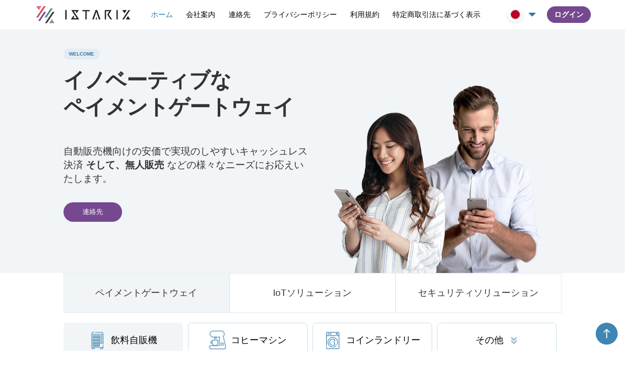

--- FILE ---
content_type: text/html; charset=UTF-8
request_url: https://www.istarix.com/
body_size: 6872
content:
<!DOCTYPE html>
<html lang="en">
<head>
<meta charset="utf-8">
<meta name="Generator" content="EditPlus®">
<meta name="Author" content="">
<meta name="Keywords" content="">
<meta name="Description" content="">
<meta http-equiv="X-UA-Compatible" content="IE=edge">
<meta name="viewport" content="width=device-width, initial-scale=1">
<title>Istarix</title>
<meta name="keywords" content="ISTARIX">
<meta name="description" content="ISTARIX">
<meta name="google-site-verification" content="3hwznOILjtQo2X1udWSGYza3rZCcOD4t1GaX2kjV25E" />
<link rel="icon" href='/static/img/favicon.png?v=8efa4d31d06299b396879391f5f6edcf' type="image/x-icon"/>
<link rel="shortcut icon" href='/static/img/favicon.png?v=8efa4d31d06299b396879391f5f6edcf' type="image/x-icon"/>
<link rel="stylesheet" href='/static/css/bootstrap.css?v=d00598eb95b8cd5f75164d63d3fcbae1'>
<link rel="stylesheet" href='/static/css/font-awesome-4.7.0/css/font-awesome.min.css?v=269550530cc127b6aa5a35925a7de6ce' type="text/css">
<link rel="stylesheet" href='/static/css/style.css?v=3062421fc04ef60ade98cd1131d8087c'>
<link rel="stylesheet" href='/static/css/main.css?v=2576923919045c5adbf42d070144bc31'>
<link rel="stylesheet" href='/static/js/BeAlert-master/BeAlert.css?v=71032614fa2c97fe159a9805fc7c76e3'>
<script type="text/javascript" src='/static/js/jquery.js?v=cf2fbbf84281d9ecbffb4993203d543b'></script>
<!--<script type="text/javascript" src='/static/js/bootstrap.js?v=3f0c5a5f186e8aaa48ab29b12a012ae3'></script>-->
<script type="text/javascript" src='/static/js/jquery-form.js?v=7f209ac1e9f2b398ebc3653af2355e27'></script>
<script type="text/javascript" src='/static/js/angular.min.js?v=1a7893bc638fb8900b0e57e748ff4bb5'></script>
<script type="text/javascript">
document.write('<script src="/static/js/web/main.js?t='+(new Date()).getTime()+'>"><\/script>')
</script>
<style>
.m_header_nav{
margin-left: 15px;
margin-right: 0;
}
</style>
</head>
<body ng-app="main" id="main" ng-controller="mainCtrl">
<header class="pos_fix m_header overflow_s">
<div class="pos_re m_header_con overflow_s" style="max-width:1140px">
<div class="fl">
<img class="m_header_img" src="../static/img/logo_001.png">
</div>
<div class="fr fs14 m_header_content overflow_s" ng-cloak>
<!--<div class="fl cur m_header_nav" onclick="go_tenant()">Tenant</div>-->
<div class="fr cur m_header_btn fs15 fw6 col_w txc" onclick="go_login()">ログイン</div>
<div class="fr cur m_header_flag pos_re overflow_s">
<div class="" ng-click="show_flag()">
<div class="fr fs24 col_r m_header_name txc">
<i class="fa fa-caret-down" aria-hidden="true" ng-show="!flag_show"></i>
<i class="fa fa-caret-up" aria-hidden="true" ng-show="flag_show"></i>
</div>

<div class="fr m_header_flag_img" style="background-image:url('../static/img/flag/JPN.png');"></div>



</div>
<div class="m_header_flag_masker" ng-show="flag_show" ng-click="close_flag()"></div>
<div class="m_header_flag_slide" ng-show="flag_show">
<div class="m_header_flag_slide_line" ng-click="chose_flag('USA')">
<div class="pos_re m_header_flag_slide_img" style="background-image:url('../static/img/flag/USA.png')"></div>
</div>
<div class="m_header_flag_slide_line" ng-click="chose_flag('JPN')">
<div class="pos_re m_header_flag_slide_img" style="background-image:url('../static/img/flag/JPN.png')"></div>
</div>
<div class="m_header_flag_slide_line" ng-click="chose_flag('CHN')">
<div class="pos_re m_header_flag_slide_img" style="background-image:url('../static/img/flag/CHN.png')"></div>
</div>
</div>
</div>
<div class="fr">
<div class="fl cur m_header_nav" ng-class="{m_header_nav_active:header_nav_active==1}" ng-click="go_nav(1)">ホーム</div>
<div class="fl cur m_header_nav" ng-class="{m_header_nav_active:header_nav_active==2}" ng-click="go_nav(2)">会社案内</div>
<div class="fl cur m_header_nav" ng-class="{m_header_nav_active:header_nav_active==3}" ng-click="go_nav(3)">連絡先</div>
<div class="fl cur m_header_nav" ng-class="{m_header_nav_active:header_nav_active==4}" ng-click="go_nav(4)">プライバシーポリシー</div>
<div class="fl cur m_header_nav" ng-class="{m_header_nav_active:header_nav_active==4}" ng-click="go_nav(5)">利用規約</div>
<div class="fl cur m_header_nav" ng-class="{m_header_nav_active:header_nav_active==5}" ng-click="go_nav(6)">特定商取引法に基づく表示</div>
</div>
</div>
<div class="pos m_header_bars fs20" onclick="show_menu()">
<i class="fa fa-bars" aria-hidden="true"></i>
</div>
<div class="m_header_masker" onclick="show_menu()"></div>
</div>
</header>
<div class="">

<link rel="stylesheet" href='/static/css/components.css?v=4fa0fba59ed46d963f1352c97e03d2da'>
<link rel="stylesheet" href='/static/css/istarix.css?v=4adbcd09589710856e55fba0991ef4cb'>
<link rel="stylesheet" href='/static/css/normalize.css?v=4951cc88307c632cf285d3ba988ab283'>
<link rel="stylesheet" href='/static/css/web/index.css?v=c3e01c6328016362de9be503c8363ee8'>
<div ng-controller="homeCtrl">
<div id="Top" class="hero-section">
<div class="content-wrapper w-container">
<div class="hero-flex">
<div class="hero-left-column home">
<div class="on-load-2">
<div class="text-tag overflow_h">welcome</div>
</div>
<div class="on-load-2">
<h1 class="h1-hero overflow_h">イノベーティブな<br>&zwj;<strong>ペイメントゲートウェイ</strong></h1>
</div>
<div class="top-margin _20-pixels">
<div class="on-load-2">
<div class="_76-percent-box">
<p class="subtitle overflow_h">自動販売機向けの安価で実現のしやすいキャッシュレス決済 <strong>そして、無人販売 </strong>などの様々なニーズにお応えいたします。</p>
</div>
</div>
</div>
<div class="top-margin _30-pixels">
<div class="on-load-2">
<a class="button w-button overflow_h" onclick="go_contact()">連絡先</a>
</div>
</div>
</div>
<div class="hero-right-column">
<div class="on-load-2">
<img src="../static/img/image_001.jpg" loading="lazy" width="448" sizes="(max-width: 479px) 100vw, (max-width: 991px) 47vw, 448px" srcset="../static/img/image_001-p-500.jpeg 500w, ../static/img/image_001-p-800.jpeg 800w, ../static/img/image_001.jpg 1000w" alt=""></div>
</div>
</div>
</div>
</div>
<div class="banner">
<div class="banner_con">
<div class="banner_3_body txc fs19">
<div class="banner_3_body_part cur overflow_h" ng-class="{banner_3_body_part_active:banner_active==1}" ng-click="choose_banner(1)">ペイメントゲートウェイ</div>
<div class="banner_3_body_part cur overflow_h" ng-class="{banner_3_body_part_active:banner_active==2}" ng-click="choose_banner(2)">IoTソリューション</div>
<div class="banner_3_body_part cur overflow_h" ng-class="{banner_3_body_part_active:banner_active==3}" ng-click="choose_banner(3)">セキュリティソリューション</div>
</div>
<div class="top-margin _20-pixels" ng-show="banner_active==1">
<div class="flex">
<div class="feature-item pro_part cur" ng-class="{pro_part_active:pro_active==1}" ng-click="choose_pro(1)">
<div class="feature-icon"><img src="../static/img/vending-machine-6.svg" width="35" alt="" class="icon-002"></div>
<div class="tablet-margin">
<h4 class="h4-small center overflow_h">飲料自販機</h4>
</div>
</div>
<div class="feature-item pro_part cur" ng-class="{pro_part_active:pro_active==2}" ng-click="choose_pro(2)">
<div class="feature-icon"><img src="../static/img/icon/coffeemachine.png" width="40" alt="" class="icon-002"></div>
<div class="tablet-margin">
<h4 class="h4-small center overflow_h">コヒーマシン</h4>
</div>
</div>
<div class="feature-item pro_part cur" ng-class="{pro_part_active:pro_active==3}" ng-click="choose_pro(3)">
<div class="feature-icon"><img src="../static/img/washing-machine.svg" width="35" alt="" class="icon-002"></div>
<div class="tablet-margin">
<h4 class="h4-small center overflow_h">コインランドリー</h4>
</div>
</div>
<div class="feature-item pro_part cur" ng-click="show_more_pro()">
<h4 class="h4-small overflow_h">その他 </h4>
<img src="../static/img/arrows.svg" loading="lazy" alt=""
class="icon-002 small arrow arrow_rotate" ng-class="{arrow_rotate_1:pro_more_active}">
</div>
</div>
</div>
<div class="top-margin _20-pixels" ng-show="banner_active==1">
<div class="flex">
<div class="feature-item pro_part cur" ng-show="pro_more_active" ng-class="{pro_part_active:pro_active==4}" ng-click="choose_pro(4)">
<div class="feature-icon"><img src="../static/img/car-2.svg" width="40" alt="" class="icon-002"></div>
<div class="tablet-margin">
<h4 class="h4-small center overflow_h">コインパーキング</h4>
</div>
</div>
</div>
</div>
</div>
</div>
<div class="section bottom-line" style="margin-top: 10px;" ng-show="banner_active==1">
<img class="pos" style="bottom:0;right:0;" src="../static/img/icon/jiao2.png">
<div class="content-wrapper w-container">
<div class="flex" style="min-height: 360px">
<div class="half-column-flex no-top-padding" style="overflow: revert;">
<div data-w-id="2bf5c0db-3077-4371-a6a4-25d5a67ceba1" style="opacity: 1; transform: translate3d(0px, 0px, 0px) scale3d(1, 1, 1) rotateX(0deg) rotateY(0deg) rotateZ(0deg) skew(0deg, 0deg); transform-style: preserve-3d;" class="relative-visible"><img src="../static/img/shape_002.svg" width="89" style="opacity: 1; transform: translate3d(0px, 0px, 0px) scale3d(1, 1, 1) rotateX(0deg) rotateY(0deg) rotateZ(0deg) skew(0deg, 0deg); transform-style: preserve-3d;" data-w-id="2bf5c0db-3077-4371-a6a4-25d5a67ceba2" alt="" class="half-circle">
<div data-w-id="2bf5c0db-3077-4371-a6a4-25d5a67ceba3" style="opacity: 1; transform: translate3d(0px, 0px, 0px) scale3d(1, 1, 1) rotateX(0deg) rotateY(0deg) rotateZ(0deg) skew(0deg, 0deg); transform-style: preserve-3d;" class="circle"><img src="../static/img/shape_001.svg" loading="lazy" alt=""></div><img src="../static/img/1-bg.jpg" width="566" sizes="(max-width: 479px) 90vw, (max-width: 767px) 42vw, (max-width: 1279px) 43vw, 459.015625px" srcset="../static/img/1-bg-p-500.jpeg 500w, ../static/img/1-bg-p-800.jpeg 800w, ../static/img/1-bg-p-1080.jpeg 1080w, ../static/img/1-bg.jpg 1132w" alt="">
<div class="absolute-bg _1" ng-show="pro_active==1" style="background-image: url('../../static/img/icon/vending.png');background-size: cover;"></div>
<div class="absolute-bg _1" ng-show="pro_active==2" style="background-image: url('../../static/img/icon/coffee1.png');background-size: cover;"></div>
<div class="absolute-bg _1" ng-show="pro_active==3" style="background-image: url('../../static/img/icon/washing.png');background-size: cover;"></div>
<div class="absolute-bg _1" ng-show="pro_active==4" style="background-image: url('../static/img/icon/parking.png');background-size: cover;"></div>
<div class="absolute-hidden">
<div data-w-id="2bf5c0db-3077-4371-a6a4-25d5a67ceba7" style="display: block; width: 0%; height: 306.609px;" class="on-scroll-slide blue"></div>
</div>
</div>
</div>
<div class="half-column-flex no-padding">
<div class="max-410-pixels mobile-margin">
<div class="_81-percent-column">
<h2 class="h2-big s overflow_h" ng-show="pro_active==1">シンプルなUI後付け可能新旧機種へと対応可能</h2>
<h2 class="h2-big s overflow_h" ng-show="pro_active==2">様々なメーカーのコーヒーベンディングマシーンへと対応可能。</h2>
<h2 class="h2-big s overflow_h" ng-show="pro_active==3">洗濯の時に小銭で悩むことはもうありません。また、盗難防止にもつながります。</h2>
<h2 class="h2-big s overflow_h" ng-show="pro_active==4">簡単にキャッシュレス決済が実現。通信プランも様々で負担減。</h2>
</div>
<div class="top-margin _20-pixels">
<p><br></p>
</div>
</div>
</div>
</div>
</div>
</div>
<div data-w-id="2bf5c0db-3077-4371-a6a4-25d5a67cebf5" ng-show="banner_active==1" style="opacity: 1; transform: translate3d(0px, 0px, 0px) scale3d(1, 1, 1) rotateX(0deg) rotateY(0deg) rotateZ(0deg) skew(0deg, 0deg); transform-style: preserve-3d;" class="content-section-blue">
<div class="w-layout-grid grid">
<div id="w-node-25d5a67cebf9-c130e0e1" data-w-id="2bf5c0db-3077-4371-a6a4-25d5a67cebf9" style="opacity: 1; transform: translate3d(0px, 0px, 0px) scale3d(1, 1, 1) rotateX(0deg) rotateY(0deg) rotateZ(0deg) skew(0deg, 0deg); transform-style: preserve-3d;" class="box-001">
<div class="max-369-pixels" ng-show="pro_active==1">
<div class="mini-title overflow_h" style="overflow: unset;">手数料</div>
<div class="_81-percent-column">
<h2 class="h2-big s overflow_h">3.5％管理費なし、　
一定キャッシュフロー以上では
通信料も発生しません。</h2>
</div>
<div class="top-margin _20-pixels">
<p class="paragraph overflow_h">低予算、簡単取り付け、高セキュリティ</p>
</div>
</div>
<div class="max-369-pixels" ng-show="pro_active==2">
<div class="mini-title overflow_h" style="overflow: unset;">手数料</div>
<div class="_81-percent-column">
<h2 class="h2-big s overflow_h">3.5％管理費なし、　
一定キャッシュフロー以上では
通信料も発生しません。</h2>
</div>
<div class="top-margin _20-pixels">
<p class="paragraph overflow_h">低予算、簡単取り付け、高セキュリティ</p>
</div>
</div>
<div class="max-369-pixels" ng-show="pro_active==3">
<div class="mini-title overflow_h" style="overflow: unset;">手数料</div>
<div class="_81-percent-column">
<h2 class="h2-big s overflow_h">3.5％管理費なし、　
一定キャッシュフロー以上では
通信料も発生しません。</h2>
</div>
<div class="top-margin _20-pixels">
<p class="paragraph overflow_h">低予算、簡単取り付け、高セキュリティ</p>
</div>
</div>
<div class="max-369-pixels" ng-show="pro_active==4">
<div class="mini-title overflow_h" style="overflow: unset;">手数料</div>
<div class="_81-percent-column">
<h2 class="h2-big s overflow_h">3.5％管理費なし、　
一定キャッシュフロー以上では
通信料も発生しません。</h2>
</div>
<div class="top-margin _20-pixels">
<p class="paragraph overflow_h">低予算、簡単取り付け、高セキュリティ</p>
</div>
</div>
</div>
<div id="w-node-25d5a67cec06-c130e0e1" data-w-id="2bf5c0db-3077-4371-a6a4-25d5a67cec06" style="opacity: 1; transform: translate3d(0px, 0px, 0px) scale3d(1, 1, 1) rotateX(0deg) rotateY(0deg) rotateZ(0deg) skew(0deg, 0deg); transform-style: preserve-3d;" class="box-002"><img src="../static/img/2-bg.jpg" width="1080" sizes="(max-width: 479px) 100vw, (max-width: 1279px) 90vw, 1080px" srcset="../static/img/2-bg-p-500.jpeg 500w, ../static/img/2-bg-p-800.jpeg 800w, ../static/img/2-bg-p-1080.jpeg 1080w, ../static/img/2-bg.jpg 1289w" alt="">
<div class="absolute-bg _2" ng-show="pro_active==1" style="background-image: url('../../static/img/icon/VendingMachine.png');background-position: center;"></div>
<div class="absolute-bg _2" ng-show="pro_active==2" style="background-image: url('../../static/img/icon/coffee.png');background-position: center;"></div>
<div class="absolute-bg _2" ng-show="pro_active==3" style="background-image: url('../../static/img/icon/Laundromat.png');background-position: center;"></div>
<div class="absolute-bg _2" ng-show="pro_active==4" style="background-image: url('../../static/img/icon/parking1.png');background-position: center;"></div>
<div data-w-id="2bf5c0db-3077-4371-a6a4-25d5a67cec09" style="display: block; width: 0%; height: 659.984px;" class="on-scroll-slide darker-blue"></div>
</div>
</div>
</div>
<div class="section bottom-line" style="margin-top: 10px;" ng-show="banner_active==2">
<img class="pos" style="bottom:0;right:0;" src="../static/img/icon/jiao2.png">
<div class="content-wrapper w-container">
<div class="flex txc pos_re overflow_s">
<img style="margin: 40px auto;max-height: 328px;" src="../static/img/icon/img_02.png?!23">
<div class="pos iot_text iot_1 fw6">BLE 通信網 0~50m</div>
<div class="pos iot_text iot_2 fw6">LoRa 通信網
500ｍ～2ｋｍ</div>
<div class="pos iot_text iot_3 fw6">売上、決済及び混合情報など</div>
<div class="pos iot_text iot_4 fw6">LTE/4G 通信</div>
<div class="pos iot_text iot_5 fw6">売上、混みあい情報補修など</div>
<div class="pos iot_text iot_6 fw6">低コスト取り付け簡単既存マシンにも取付可能</div>
<div class="pos iot_text iot_7 fw6">最適現金回収、補修ルートなど</div>
</div>
</div>
</div>
<div class="on-load-2" ng-show="banner_active==2">
<div class="hero-section">
<div class="content-wrapper _23 w-container">
<div class="flex-box txc">
<div class="h2-big fw6 overflow_h" style="line-height: 40px;margin: 50px 0 10px 0">管理用画面例</div>
<img style="margin: 30px auto;" src="../static/img/icon/app1.png">
</div>
</div>
</div>
</div>
<div class="section bottom-line" ng-show="banner_active==3">
<img class="pos" style="bottom:0;right:0;" src="../static/img/icon/jiao2.png">
<div class="content-wrapper w-container">
<div class="txc">
<h1 class="heading overflow_h"><strong class="subheading">高いセキュリティー性</strong></h1>
<div id="w-node-18958e396fc2-c130e0e1" class="box-003">
<div class="h4-small mar overflow_h">• フィッシング等の詐欺を防止可能<br>• ハッキングリスクを一端末に限定</div>
</div>
</div>
<div id="w-node-18958e396fb9-c130e0e1" class="div-block-4" style="padding: 20px 20px;">
<img class="security_img" src="../static/img/icon/img3_1.png" loading="lazy" alt="">
<div class="security_text overflow_h">全てのデバイスが独自のRSAキーを持っている</div>
<div class="security_text overflow_h">個人情報の入力は不要</div>
<img class="security_img2" src="../static/img/icon/img3_2.png" loading="lazy" alt="">
</div>
</div>
</div>
<div class="section bottom-line">
<div class="content-wrapper w-container">
<div class="heading-box">
<h2 class="h2-big overflow_h">アドバンテージ</h2>
<div>
<p class="subheading overflow_h">イスタリクスジャパンは自社開発された、独自のソフトとハードを使ってサービスを提供いたします。 </p>
</div>
</div>
<div class="flex">
<div data-w-id="2bf5c0db-3077-4371-a6a4-25d5a67ceb7c" style="opacity: 1; transform: translate3d(0px, 0px, 0px) scale3d(1, 1, 1) rotateX(0deg) rotateY(0deg) rotateZ(0deg) skew(0deg, 0deg); transform-style: preserve-3d;" class="intro-feature"><img src="../static/img/precio-1.svg" width="35.5" alt="" class="icon-002">
<div class="top-margin _15-pixels">
<h5 class="h5-small overflow_h">低予算</h5>
</div>
<div class="text-001">
<p class="overflow_h">デバイス当たり1から３万円</p>
</div>
</div>
<div data-w-id="2bf5c0db-3077-4371-a6a4-25d5a67ceb87" style="opacity: 1; transform: translate3d(0px, 0px, 0px) scale3d(1, 1, 1) rotateX(0deg) rotateY(0deg) rotateZ(0deg) skew(0deg, 0deg); transform-style: preserve-3d;" class="intro-feature"><img src="../static/img/cog.svg" width="36.5" alt="" class="icon-002">
<div class="top-margin _15-pixels">
<h5 class="h5-small overflow_h">簡単接続</h5>
</div>
<div class="text-001">
<p class="overflow_h">つなぐだけの簡単な接続。現場での作業が３０分以下</p>
</div>
</div>
<div data-w-id="2bf5c0db-3077-4371-a6a4-25d5a67ceb92" style="opacity: 1; transform: translate3d(0px, 0px, 0px) scale3d(1, 1, 1) rotateX(0deg) rotateY(0deg) rotateZ(0deg) skew(0deg, 0deg); transform-style: preserve-3d;" class="intro-feature last"><img src="../static/img/padlock-1.svg" width="44" alt="" class="icon-002">
<div class="top-margin _15-pixels">
<h5 class="h5-small overflow_h">セキュリティ</h5>
</div>
<div class="text-001">
<p class="overflow_h">各端末がそれぞれ個別なRSA暗号キーを有しハッキングやフィッシング等を防ぐことが可能</p>
</div>
</div>
</div>
</div>
</div>
<div>
<div class="w-layout-grid grid-5">
<img src="../static/img/icon/parking.png" loading="lazy" id="w-node-0ecaeb77826c-c130e0e1" sizes="(max-width: 1762px) 100vw, 1762px" alt="">
<img src="../static/img/image_021.jpg" loading="lazy" id="w-node-8d62e69a5c72-c130e0e1" sizes="(max-width: 1762px) 100vw, 1762px" srcset="../static/img/image_021-p-500.jpeg 500w, ../static/img/image_021-p-1080.jpeg 1080w, ../static/img/image_021-p-1600.jpeg 1600w, ../static/img/image_021.jpg 1762w" alt="">
<img src="../static/img/icon/coffee1.png" loading="lazy" id="w-node-94d3892d792d-c130e0e1" sizes="(max-width: 1762px) 100vw, 1762px" alt="">
<img src="../static/img/icon/washing.png" loading="lazy" id="w-node-523eac599441-c130e0e1" sizes="(max-width: 1762px) 100vw, 1762px" alt="">
<img src="../static/img/icon/vending.png" loading="lazy" id="w-node-a826e462b9d4-c130e0e1" sizes="(max-width: 1762px) 100vw, 1762px" alt="">
<div id="w-node-0a19161a7580-c130e0e1" class="div-block-11 div-block-12"></div>
</div>
</div>
<div id="market-range">
<div class="div-block-8">
<h1 class="overflow_h h2-big s overflow_h">多様性</h1>
<div class="w-layout-grid grid-2">
<div id="w-node-2d98c6f329a8-c130e0e1" class="div-block-7">
<div class="h4-small center overflow_h">イスタリクスジャパンのサービスは様々な市場への活用が可能</div>
</div>
</div>
<div class="pos_re txc">
<img src="../static/img/icon/img_1.png" class="image-10">
<div class="pos about_text about_1"></div>
<div class="pos about_text about_2"></div>
<div class="pos about_text about_3"></div>
<div class="pos about_text about_4"></div>
<div class="pos about_text about_5"></div>
<div class="pos about_text about_6"></div>
</div>
</div>
</div>
<div class="content-section-large-image" id="market-about">
<div class="flex growth">
<div data-w-id="2bf5c0db-3077-4371-a6a4-25d5a67cecb8" style="opacity: 1; transform: translate3d(0px, 0px, 0px) scale3d(1, 1, 1) rotateX(0deg) rotateY(0deg) rotateZ(0deg) skew(0deg, 0deg); transform-style: preserve-3d;" class="left-column">
<div class="absolute-bg _4">
<div data-w-id="2bf5c0db-3077-4371-a6a4-25d5a67cecba" style="display: block; width: 0%; height: 600px;" class="on-scroll-slide blue"></div>
</div>
</div>
<div data-w-id="2bf5c0db-3077-4371-a6a4-25d5a67cecbb" style="opacity: 1; transform: translate3d(0px, 0px, 0px) scale3d(1, 1, 1) rotateX(0deg) rotateY(0deg) rotateZ(0deg) skew(0deg, 0deg); transform-style: preserve-3d;" class="right-column">
<div class="max-369-pixels">
<div class="mini-title overflow_h">戦略</div>
<div class="_81-percent-column">
<h2 class="h2-big overflow_h">国際マーケット</h2>
</div>
<div class="top-margin _20-pixels">
<p class="overflow_h">•&nbsp;コーヒー自販機<br><br>•&nbsp;コインランドリー<br><br>•&nbsp;コインパーキング</p>
</div>
</div>
</div>
</div>
</div>
<div id="contact" class="section bottom-line pos_re">
<img class="pos bottom_jiao_1" src="../static/img/icon/jiao3.png">
<img class="pos bottom_jiao_4" src="../static/img/icon/jiao4.png">
<div class="content-wrapper w-container">
<div class="bottom_div">
<div class="fl bottom_div_left">
<div>
<img class="fr bottom_img" src="../static/img/logo_001.png">
</div>
<div class="txr bottom_div_left_text fs30 fw6 overflow_h">イスタリクスジャパン</div>
</div>
<div class="fl bottom_div_right fs15">
<table class="">
<tr>
<th class="bottom_div_right_name">設立</th>
<th class="overflow_h">2019年12月</th>
</tr>
<tr>
<td class="bottom_div_right_name"><p>資本金及び資本準備金等</p></td>
<td class="overflow_h"><p>6400万円</p></td>
</tr>
<tr>
<td class="bottom_div_right_name">代表</td>
<td class="overflow_h"><p>市橋&nbsp; &nbsp;敬男</p></td>
</tr>
<tr>
<td class="bottom_div_right_name">会社住所</td>
<td class="overflow_h"><p>東京都中央区新川一丁目14番５号　金盃第3ビル　３階</p></td>
</tr>
<tr>
<td class="bottom_div_right_name">役員数</td>
<td class="overflow_h">7</td>
</tr>
</table>
</div>
</div>
</div>
</div>
<a href="#Top" data-w-id="2bf5c0db-3077-4371-a6a4-25d5a67cf119"
style="opacity: 0.9; transform: translate3d(0px, 0px, 0px) scale3d(1, 1, 1) rotateX(0deg) rotateY(0deg) rotateZ(0deg) skew(0deg, 0deg); transform-style: preserve-3d;" class="go-up-button w-inline-block">
</a>
<div class="popup txc" id="contact_popup">
<div class="popup_masker" onclick="closePopup()"></div>
<div class="popup_body">
<div class="popup_body_x fw6 cur slcNo" onclick="closePopup()">✕</div>
<div class="popup_body_con">
<div class="col-md-12 fs15">
<div class="popup_body_row">
<div class="col-md-3 txr overflow_h">電子メール</div>
<div class="col-md-8">
<input type="email" class="popup_body_input" name="Email" required>
</div>
</div>
<div class="popup_body_row">
<div class="col-md-3 txr overflow_h">タイトル</div>
<div class="col-md-8">
<input type="text" class="popup_body_input" name="Title" required>
</div>
</div>
<div class="popup_body_row">
<div class="col-md-3 txr overflow_h">内容</div>
<div class="col-md-8">
<textarea class="popup_body_text" name="Describe" required></textarea>
</div>
</div>
</div>
</div>
<div>
<input hidden name="input_email" value='電子メールを入力してください'>
<input hidden name="valid_email" value='電子メールの形式が正しくありません。'>
<input hidden name="input_title" value='タイトルを入力してください'>
<input hidden name="input_describe" value='内容を入力してください'>
<input hidden name="send_success" value='成功'>
<input hidden name="send_failed" value='失敗'>
<div class="popup_body_btn fs16 col_w fw6 cur overflow_h" ng-click="send()">送信</div>
</div>
</div>
</div>
</div>
<script type="text/javascript">
document.write('<script src="/static/js/web/index.js?t='+(new Date()).getTime()+'>"><\/script>')
</script>

</div>
<footer>
</footer>
</body>
</html>


--- FILE ---
content_type: text/css
request_url: https://www.istarix.com/static/css/style.css?v=3062421fc04ef60ade98cd1131d8087c
body_size: 5805
content:
@charset "utf-8";
/*!
 * @名称：base.css
 * @功能：1、重设浏览器默认样式
 *       2、设置通用原子类
 */
/* 防止用户自定义背景颜色对网页的影响，添加让用户可以自定义字体 */
html {
    background:white;
    color:black;
}
/* 内外边距通常让各个浏览器样式的表现位置不同 */
body,div,dl,dt,dd,ul,ol,li,h1,h2,h3,h4,h5,h6,pre,code,form,fieldset,legend,input,textarea,p,blockquote,th,td,hr,button,article,aside,details,figcaption,figure,footer,header,hgroup,menu,nav,section {
    margin:0;
    padding:0;
    font-family: 'Noto Sans JP',sans-serif ;
    overflow-x:hidden; overflow-y:auto;
}
html{color:#000;background:#fff;overflow-y:scroll;-webkit-text-size-adjust:100%;-ms-text-size-adjust:100%}
html *{outline:0;-webkit-text-size-adjust:none;-webkit-tap-highlight-color:rgba(0,0,0,0)}

/* 要注意表单元素并不继承父级 font 的问题 */
body,button,input,select,textarea {
    font:12px;
}
input,select,textarea {
    font-size:100%;
}
/* 去掉 table cell 的边距并让其边重合 */
table {
    border-collapse:collapse;
    border-spacing:0;
}
/* ie bug：th 不继承 text-align */
th {
    text-align:inherit;
}
/* 去除默认边框 */
fieldset,img {
    border:none;
}
/* ie6 7 8(q) bug 显示为行内表现 */
iframe {
    display:block;
}
/* 去掉 firefox 下此元素的边框 */
abbr,acronym {
    border:none;
    font-variant:normal;
}
/* 一致的 del 样式 */
del {
    text-decoration:line-through;
}
address,caption,cite,code,dfn,em,th,var {
    font-style:normal;
    font-weight:500;
}
/* 去掉列表前的标识，li 会继承 */
ol,ul {
    list-style:none;
}
/* 对齐是排版最重要的因素，别让什么都居中 */
caption,th {
    text-align:left;
}
/* 来自yahoo，让标题都自定义，适应多个系统应用 */
h1,h2,h3,h4,h5,h6 {
    font-size:100%;
    font-weight:500;
}
q:before,q:after {
    content:'';
}
/* 统一上标和下标 */
sub,sup {
    font-size:75%;
    line-height:0;
    position:relative;
    vertical-align:baseline;
}
sup {
    top:-0.5em;
}
sub {
    bottom:-0.25em;
}
/* 让链接在 hover 状态下显示下划线 */
a:hover {
    color: #006AFB;
    text-decoration:underline;
}
a {
   color: #4C8FBD;
}
/* 默认不显示下划线，保持页面简洁 */
ins,a {
    text-decoration:none;
}
/* 去除 ie6 & ie7 焦点点状线 */
a:focus,*:focus {
    outline:none;
}
/* 清除浮动 */
.clearfix:before,.clearfix:after {
    content:"";
    display:table;
}
.clearfix:after {
    clear:both;
    overflow:hidden;
}
.clearfix {
    zoom:1; /* for ie6 & ie7 */
}
.clear {
    clear:both;
    display:block;
    font-size:0;
    height:0;
    line-height:0;
    overflow:hidden;
}
/* 设置显示和隐藏，通常用来与 js 配合 */
.hide {
    display:none;
}
.block {
    display:block;
}
/* 设置浮动，减少浮动带来的 bug */
.fl,.fr {
    display:inline;
}
.fl {
    float:left;
}
.fr {
    float:right;
}

/* 向右倾斜30度 */
.parallelogram{
    -webkit-transform: skew(-30deg);
    -moz-transform: skew(-30deg);
    -o-transform: skew(-30deg);
    transform: skew(-30deg);
}
/* 单行文字溢出省略 */
.ellipsis{
    white-space:nowrap; text-overflow:ellipsis; -o-text-overflow:ellipsis; overflow:hidden;
}
.scrolling-Y{
    overflow-x: hidden;overflow-y: auto;-webkit-overflow-scrolling : touch;
}
.filter{
    filter: grayscale(100%);
}
.cur{cursor: pointer;}
.cur_no{cursor: not-allowed}
.hundred_percent{width: 100%;height: 100%}

/* 文字加粗 */
.fw2{font-weight: 200;}
.fw6{font-weight: 600}

/* 文字大小 */
.fs35{font-size: 35px;}
.fs30{font-size: 30px}
.fs28{font-size: 28px}
.fs26{font-size: 26px}
.fs24{font-size: 24px}
.fs22{font-size: 22px}
.fs20{font-size: 20px}
.fs19{font-size: 19px}
.fs18{font-size: 18px}
.fs17{font-size: 17px}
.fs16{font-size: 16px}
.fs15{font-size: 15px}
.fs14{font-size: 14px}
.fs13{font-size: 13px}
.fs12{font-size: 12px}
.fs10{font-size: 10px}

/* 字体颜色 */
.col_r{color: red}
.col_w{color: white}
.col_b{color: black}
.col_g{color: green}

/* 文本开始位置 */
.txc{text-align:center}
.txl{text-align:left}
.txr{text-align:right}

/* 定位 */
.pos{position: absolute;}
.pos_fix{position: fixed;}
.pos_re{position: relative}

.mgAuto{margin-left:auto;margin-right:auto}

.justify{
    text-align: justify;
}

/* 文字不能选中 */
.slcNo{
    -webkit-user-select: none;
    -moz-user-select: none;
    -ms-user-select: none;
    user-select: none;
}
.txtCap{
    text-transform:capitalize
}
.txtUP{
    text-transform:Uppercase
}

/* 旋转180 */
.rotate180{
    transform:rotate(180deg);
    -ms-transform:rotate(180deg); 	/* IE 9 */
    -moz-transform:rotate(180deg); 	/* Firefox */
    -webkit-transform:rotate(180deg); /* Safari 和 Chrome */
    -o-transform:rotate(180deg); 	/* Opera */
}

/* 文字输入从右向左且显示 */
.direction_right{
    direction: rtl; unicode-bidi:bidi-override;
}

/* 輸入框默認提示文字樣式 */
.placeholder_input::-webkit-input-placeholder { /* Chrome/Opera/Safari */
    color: #FDB3C6;
    font-weight: 600;
}
.placeholder_input::-moz-placeholder { /* Firefox 19+ */
    color: #FDB3C6;
    font-weight: 600;
}
.placeholder_input:-ms-input-placeholder { /* IE 10+ */
    color: #FDB3C6;
    font-weight: 600;
}
.placeholder_input:-moz-placeholder { /* Firefox 18- */
    color: #FDB3C6;
    font-weight: 600;
}

.border_box{
    -webkit-box-sizing: border-box;
    -moz-box-sizing: border-box;
    box-sizing: border-box;
}
/* 自动换行 */
.word_wrap{
    word-wrap: break-word;
    white-space: normal;
}

.pad_0{
    padding: none;
}
.div_y div,ul,li{
    overflow-x:hidden; overflow-y:auto;
}
.over_xy{
    overflow-x:hidden; overflow-y:auto;
}
.over_xyd div,ul,li{
    overflow-x:hidden; overflow-y:auto;
}

--- FILE ---
content_type: text/css
request_url: https://www.istarix.com/static/css/main.css?v=2576923919045c5adbf42d070144bc31
body_size: 3939
content:
body{
    background-color: white;
    font-family: Arial, sans-serif;
}

.m_header{
    width: 100%;
    min-height: 60px;
    background-color: #FFFFFF;
    display: inline-block;
    z-index: 1000;
}
.m_header_bars{
    top: 0 ;
    right: 0;
    line-height: 60px;
    padding: 0 15px;
    display: none;
}
.m_header_masker{
    position: fixed;
    width: 100%;
    height: 100%;
    top: 0 ;left: 0;
    z-index: -1;
    display: none;
}
.m_header_con{
    max-width: 940px;
    margin: 0 auto;
    min-height: 60px;
}
.m_header_img{
    max-width: 200px;
    max-height: 40px;
    margin: 10px 0 0 0;
}
.m_header_btn{
    height: 34px;
    width: auto;
    padding: 0 15px;
    background-color: #75488F;
    border: none;
    outline: none;
    border-radius: 18px;
    min-width: 90px;
    margin: 13px auto;
    line-height: 34px;
}
.m_header_nav{
    overflow: hidden;
    height: auto;
    margin-right: 15px;
    padding-top: 16px;
    padding-right: 6px;
    padding-left: 6px;
    color: #000;
    font-size: 15px;
    line-height: 27px;
    font-weight: 500;
    text-decoration: none;
}
.m_header_nav:hover{
    color: #2a79aa;
}
.m_header_nav:active{
    color: #2a79aa;
}
.m_header_nav_active{
    color: #2a79aa;
}

.m_header_flag{
    min-width: 110px;
    min-height: 60px;
    margin: 0 10px;
}
.m_header_name{
    width: 20px;
    padding: 15px 0;
    line-height: 30px;
    margin: 0 10px 0 0;
    color: #2A79AA;
}
.m_header_flag_img{
    width: 30px;
    height: 30px;
    background-size: 100% 100%;
    background-position: center;
    border-radius: 50%;
    margin: 15px 10px 0 10px;
    -moz-box-shadow:2px 2px 5px #EBEDF2, -2px 2px 5px #EBEDF2;
    -webkit-box-shadow:2px 2px 5px #EBEDF2, -2px 2px 5px #EBEDF2;
    box-shadow:2px 2px 5px #EBEDF2, -2px 2px 5px #EBEDF2;
}
.m_header_flag_slide{
    width: 100%;
    background: #FFFFFF;
    top: 60px;
    left: 0 ;
    padding: 0 10px;
    border-bottom-left-radius: 8px;
    border-bottom-right-radius: 8px;
    -moz-box-shadow:2px 2px 5px #EBEDF2, -2px 2px 5px #EBEDF2;
    -webkit-box-shadow:2px 2px 5px #EBEDF2, -2px 2px 5px #EBEDF2;
    box-shadow:2px 2px 5px #EBEDF2, -2px 2px 5px #EBEDF2;
    position: absolute;
    z-index: 110;
}
.m_header_flag_slide_img{
    width: 30px;
    height: 30px;
    background-size: 100% 100%;
    background-position: center;
    border-radius: 50%;
    margin: 0 auto;
    -moz-box-shadow:2px 2px 5px #EBEDF2, -2px 2px 5px #EBEDF2;
    -webkit-box-shadow:2px 2px 5px #EBEDF2, -2px 2px 5px #EBEDF2;
    box-shadow:2px 2px 5px #EBEDF2, -2px 2px 5px #EBEDF2;
}
.m_header_flag_slide_line{
    border-top: 2px solid #F2F2F2;
    padding: 15px 0 ;
}
.m_header_flag_masker{
    position: fixed;
    width: 100%;
    height: 100%;
    top: 0 ;left: 0;
    z-index: 90;
}

.overflow_s{
    overflow: visible;
}
.overflow_h{
    overflow: hidden;
}

.searchInput_placeholder::-webkit-input-placeholder{ color: #C0C0C0 }    /* 使用webkit内核的浏览器 */
.searchInput_placeholder:-moz-placeholder{ color: #C0C0C0 }                  /* Firefox版本4-18 */
.searchInput_placeholder::-moz-placeholder{ color: #C0C0C0 }                  /* Firefox版本19+ */
.searchInput_placeholder:-ms-input-placeholder{ color: #C0C0C0 }

@media screen and (min-width:1200px){

}
@media screen and (min-width: 992px) and (max-width: 1199px) {

}
@media screen and (min-width: 768px) and (max-width: 991px) {
    .m_header_bars{
        display: block;
    }
    .m_header_con{padding: 0 15px;}
    .m_header_content{
        display: none;
    }
}
@media only screen and (min-width: 480px) and (max-width: 767px){
    .m_header_bars{
        display: block;
    }
    .m_header_con{padding: 0 15px;}
    .m_header_content{
        display: none;
    }
}
@media only screen and (max-width: 479px) {
    .m_header_bars{
        display: block;
    }
    .m_header_con{padding: 0 15px;}
    .m_header_content{
        display: none;
    }
}

--- FILE ---
content_type: text/css
request_url: https://www.istarix.com/static/js/BeAlert-master/BeAlert.css?v=71032614fa2c97fe159a9805fc7c76e3
body_size: 2251
content:
.BeAlert_overlay {
    overflow: hidden;
    position: fixed;
    margin: 0;
    padding: 0;
    z-index: 99999;
    background-color: rgba(0,0,0,0.5);
    left: 0;
    right: 0;
    top: 0;
    bottom: 0;
    width: auto;
    height: auto;
}
.BeAlert_box {
    position: fixed;
    top: 40%;
    left: 50%;
    background-color: #fff;
    border-radius: 5px;
    padding: 20px;
    z-index: 9999999;
    font-size: 12px;
    text-align: center;
    -moz-box-shadow:2px 2px 5px #FFDEAC, -1px -1px 5px #FFDEAC;
    -webkit-box-shadow:2px 2px 5px #FFDEAC, -1px -1px 5px #FFDEAC;
    box-shadow:2px 2px 5px #DDDDDD, -1px -1px 5px #DDDDDD;
}
.BeAlert_box .BeAlert_image {
    background: #fff;
    width: 40px;
    height: 40px;
    margin: 10px auto;
}
.BeAlert_box .BeAlert_image.warning {
    background: url("warning.png");
    background-size: 40px;
}
.BeAlert_box .BeAlert_image.error {
    background: url("error.png");
    background-size: 40px;
}
.BeAlert_box .BeAlert_image.info {
    background: url("info.png");
    background-size: 40px;
}
.BeAlert_box .BeAlert_image.question {
    background: url("question.png");
    background-size: 40px;
}
.BeAlert_box .BeAlert_image.success {
    background: url("success.png");
    background-size: 40px;
}
.BeAlert_box .BeAlert_title {
    font-size: 20px;
    margin: 5px auto;
}
.BeAlert_box .BeAlert_message {
    font-size: 15px;
    margin: 5px auto;
}
.BeAlert_box .BeAlert_button {
    margin-top: 20px;
}
.BeAlert_box .BeAlert_button button {
    display: none;
    background-color: #4DA5CE;
    color: #fff;
    border: none;
    box-shadow: none;
    font-size: 16px;
    font-weight: 500;
    -webkit-border-radius: 4px;
    border-radius: 5px;
    padding: 5px 30px;
    cursor: pointer;
    margin: 0 10px;
    outline: none;
}
.BeAlert_box .BeAlert_button button.BeAlert_cancel {
    background-color: #2EDB82;
}
.BeAlert_box .BeAlert_button button.BeAlert_cancel:hover {
    background-color: #1EAC62;
}
.BeAlert_box .BeAlert_button button.BeAlert_cancel:active {
    background-color: #1EAC62;
}
.BeAlert_box .BeAlert_button button.BeAlert_confirm:hover {
    background-color: #2D7BA2;
}
.BeAlert_box .BeAlert_button button.BeAlert_confirm:active {
    background-color: #2D7BA2;
}


--- FILE ---
content_type: text/css
request_url: https://www.istarix.com/static/css/istarix.css?v=4adbcd09589710856e55fba0991ef4cb
body_size: 141393
content:
.w-layout-grid {
  display: -ms-grid;
  display: grid;
  grid-auto-columns: 1fr;
  -ms-grid-columns: 1fr 1fr;
  grid-template-columns: 1fr 1fr;
  -ms-grid-rows: auto auto;
  grid-template-rows: auto auto;
  grid-row-gap: 16px;
  grid-column-gap: 16px;
}

.subtitle {
  font-size: 20px;
  line-height: 28px;
}

.details-box {
  min-height: 300px;
  margin-top: 10px;
  padding: 12px 20px 10px 15px;
  border-radius: 7.5px;
  background-color: #e9eff4;
}

.cta-text-box {
  width: 87%;
  margin-right: auto;
  margin-left: auto;
  padding: 40px 3%;
  background-color: #fff;
  text-align: center;
}

.form-block {
  margin-bottom: 0px;
}

.footer-logo {
  -webkit-transition: opacity 200ms ease, -webkit-transform 200ms ease;
  transition: opacity 200ms ease, -webkit-transform 200ms ease;
  transition: transform 200ms ease, opacity 200ms ease;
  transition: transform 200ms ease, opacity 200ms ease, -webkit-transform 200ms ease;
}

.footer-logo:hover {
  opacity: 0.85;
  -webkit-transform: scale(1.03);
  -ms-transform: scale(1.03);
  transform: scale(1.03);
}

.tab-pane-tab-1 {
  min-height: 100%;
}

.testimonial {
  width: 31%;
  margin-right: 3%;
  padding: 25px 2.5%;
  border-radius: 10px;
  background-color: #fff;
}

.side-bar-top {
  padding-top: 20px;
  padding-right: 32px;
  padding-left: 32px;
  background-color: #e8eef3;
}

.contact-form {
  display: -webkit-box;
  display: -webkit-flex;
  display: -ms-flexbox;
  display: flex;
  padding-top: 30px;
  padding-right: 32px;
  padding-left: 32px;
  -webkit-box-orient: vertical;
  -webkit-box-direction: normal;
  -webkit-flex-direction: column;
  -ms-flex-direction: column;
  flex-direction: column;
}

.dropdown-link {
  padding-left: 20px;
  background-color: #e8eef3;
  -webkit-transition: background-color 200ms ease, padding 200ms ease;
  transition: background-color 200ms ease, padding 200ms ease;
  font-size: 14px;
}

.dropdown-link:hover {
  padding-left: 23px;
  background-color: #d7e0e7;
}

.dropdown-link.w--current {
  color: #2a79aa;
}

.team-member {
  display: -webkit-box;
  display: -webkit-flex;
  display: -ms-flexbox;
  display: flex;
  width: auto;
  max-width: 31%;
  margin-top: 36px;
  margin-right: 2%;
  -webkit-box-orient: vertical;
  -webkit-box-direction: normal;
  -webkit-flex-direction: column;
  -ms-flex-direction: column;
  flex-direction: column;
}

.button-align-center {
  display: -webkit-box;
  display: -webkit-flex;
  display: -ms-flexbox;
  display: flex;
  -webkit-box-align: center;
  -webkit-align-items: center;
  -ms-flex-align: center;
  align-items: center;
}

.interaction-slide-2 {
  position: absolute;
  left: 0%;
  top: 0%;
  right: 0%;
  bottom: 0%;
  display: none;
  background-color: #f3f4f7;
}

.interaction-slide-2.gray {
  background-color: #f3f4f7;
}

.newsletter-box {
  display: -webkit-box;
  display: -webkit-flex;
  display: -ms-flexbox;
  display: flex;
  max-width: 870px;
  -webkit-flex-wrap: wrap;
  -ms-flex-wrap: wrap;
  flex-wrap: wrap;
  -webkit-box-align: stretch;
  -webkit-align-items: stretch;
  -ms-flex-align: stretch;
  align-items: stretch;
  background-color: #fff;
}

.title-inline {
  display: inline-block;
  margin-right: 5px;
  -webkit-transition: color 200ms ease;
  transition: color 200ms ease;
  color: #333;
  font-size: 19px;
  line-height: 25px;
  font-weight: 500;
}

.title-inline:hover {
  color: #1ca189;
}

.left-side-form {
  position: fixed;
  left: 0%;
  top: 0%;
  right: 0%;
  bottom: 0%;
  width: 72.3%;
}

.top-white {
  position: absolute;
  left: 0%;
  top: 0%;
  right: 0%;
  bottom: auto;
  min-height: 65px;
  background-color: #fff;
}

.empty-state {
  background-color: transparent;
  font-size: 16px;
}

.inner-wrapper {
  width: 90%;
  margin-right: auto;
  margin-left: auto;
}

.circles-grid {
  display: -webkit-box;
  display: -webkit-flex;
  display: -ms-flexbox;
  display: flex;
  width: 50%;
  -webkit-box-pack: center;
  -webkit-justify-content: center;
  -ms-flex-pack: center;
  justify-content: center;
  -webkit-box-align: center;
  -webkit-align-items: center;
  -ms-flex-align: center;
  align-items: center;
}

.relative-circle {
  position: relative;
  display: inline-block;
  overflow: hidden;
  width: 39%;
  margin-right: 2%;
  border-radius: 50%;
}

.circle {
  position: absolute;
  left: -5%;
  top: -6%;
  right: auto;
  bottom: auto;
  z-index: 1;
  width: 70px;
  min-height: 70px;
  border-radius: 0%;
  background-color: transparent;
}

.testimonial-text {
  font-size: 16px;
  line-height: 26px;
}

.tabs-menu {
  position: absolute;
  left: -100px;
  top: 160px;
  right: auto;
  bottom: 0%;
  display: -webkit-box;
  display: -webkit-flex;
  display: -ms-flexbox;
  display: flex;
  min-height: 42px;
  -webkit-transform: rotate(-90deg);
  -ms-transform: rotate(-90deg);
  transform: rotate(-90deg);
}

.nav-menu {
  display: -webkit-box;
  display: -webkit-flex;
  display: -ms-flexbox;
  display: flex;
  min-height: 60px;
}

.pricing-details {
  padding: 25px;
  border-bottom: 5px solid #fff;
}

.mask-testimonials {
  width: 90%;
  margin-right: auto;
  margin-left: auto;
}

.text-small {
  color: #7f7f7f;
  font-size: 16px;
  line-height: 25px;
}

.social-icon-small {
  width: 32px;
  min-height: 32px;
  margin-right: 5px;
  border-radius: 50px;
  background-color: #1ca189;
  -webkit-transition: opacity 200ms ease;
  transition: opacity 200ms ease;
}

.social-icon-small:hover {
  opacity: 0.85;
}

.social-icon-small.linkedin {
  background-image: url('../../static/img/linkedin.svg');
  background-position: 50% 50%;
  background-size: 12px;
  background-repeat: no-repeat;
}

.social-icon-small.email {
  background-image: url('../../static/img/correo.svg');
  background-position: 50% 50%;
  background-size: 12px;
  background-repeat: no-repeat;
}

.social-icon-small.facebook {
  background-image: url('../../static/img/logo-de-facebook-1.svg');
  background-position: 50% 50%;
  background-size: 12px;
  background-repeat: no-repeat;
}

.social-icon-small.twittter {
  background-image: url('../../static/img/gorjeo.svg');
  background-position: 50% 50%;
  background-size: 12px;
  background-repeat: no-repeat;
}

.footer-expand {
  display: -webkit-box;
  display: -webkit-flex;
  display: -ms-flexbox;
  display: flex;
  -webkit-box-pack: end;
  -webkit-justify-content: flex-end;
  -ms-flex-pack: end;
  justify-content: flex-end;
  -webkit-flex-wrap: wrap;
  -ms-flex-wrap: wrap;
  flex-wrap: wrap;
  -webkit-box-flex: 1;
  -webkit-flex: 1;
  -ms-flex: 1;
  flex: 1;
}

.success-message {
  background-color: transparent;
  line-height: 26px;
}

.success-message.no-bottom-padding {
  padding-bottom: 0px;
}

.flex {
  position: relative;
  display: -webkit-box;
  display: -webkit-flex;
  display: -ms-flexbox;
  display: flex;
  -webkit-flex-wrap: wrap;
  -ms-flex-wrap: wrap;
  flex-wrap: wrap;
}

.flex.growth {
  min-height: 600px;
}

.flex.expansion {
  min-height: 300px;
}

.flex.forecast {
  min-height: 420px;
  margin-top: 70px;
}

.h3-big {
  margin-top: 10px;
  font-size: 27px;
  line-height: 32px;
  font-weight: 500;
}

.button-boxed {
  min-height: 40px;
  min-width: 120px;
  margin-right: 0px;
  margin-left: 0px;
  padding: 13px 25px 10px;
  border-style: solid;
  border-width: 1px;
  border-color: #2a79aa;
  border-radius: 5px;
  background-color: #2a79aa;
  -webkit-transition: color 200ms ease, background-color 200ms ease, border 200ms ease;
  transition: color 200ms ease, background-color 200ms ease, border 200ms ease;
  color: #fff;
  font-size: 14px;
  line-height: 14px;
  font-weight: 500;
  text-align: center;
}

.button-boxed:hover {
  background-color: transparent;
  opacity: 0.85;
  color: #2a79aa;
}

.inline-block {
  display: inline-block;
}

.go-up-button {
  position: fixed;
  right: 0px;
  bottom: 0px;
  z-index: 20;
  display: -webkit-box;
  display: -webkit-flex;
  display: -ms-flexbox;
  display: flex;
  width: 45px;
  min-height: 45px;
  margin-right: 15px;
  margin-bottom: 13px;
  -webkit-box-pack: center;
  -webkit-justify-content: center;
  -ms-flex-pack: center;
  justify-content: center;
  -webkit-box-align: center;
  -webkit-align-items: center;
  -ms-flex-align: center;
  align-items: center;
  border-radius: 50%;
  background-color: #2a79aa;
  background-image: url('../../static/img/subir.svg');
  background-position: 50% 50%;
  background-size: 20px 100%;
  background-repeat: no-repeat;
  -webkit-transition: opacity 200ms ease;
  transition: opacity 200ms ease;
  color: #fff;
  font-size: 25px;
  font-weight: 300;
  text-decoration: none;
}

.go-up-button.w--current {
  z-index: 100;
}

.social-icon-regular {
  width: 40px;
  min-height: 40px;
  margin-right: 10px;
  border-radius: 50px;
  background-color: #067aeb;
  -webkit-transition: background-color 200ms ease;
  transition: background-color 200ms ease;
}

.social-icon-regular:hover {
  background-color: #0970d4;
}

.social-icon-regular.twittter {
  border-color: #1da1f2;
  background-color: #1da1f2;
  background-image: url('../../static/img/gorjeo.svg');
  background-position: 50% 50%;
  background-size: 15px;
  background-repeat: no-repeat;
}

.social-icon-regular.twittter:hover {
  background-color: #1895e2;
}

.social-icon-regular.facebook {
  background-color: #067aeb;
  background-image: url('../../static/img/logo-de-facebook-1.svg');
  background-position: 50% 50%;
  background-size: 15px;
  background-repeat: no-repeat;
}

.social-icon-regular.instagram-no-margin {
  border-color: #ff7e4f;
  background-color: #fb774e;
  background-image: url('../../static/img/instagram.svg');
  background-position: 50% 50%;
  background-size: 14px;
  background-repeat: no-repeat;
}

.social-icon-regular.instagram-no-margin:hover {
  background-color: #fc6739;
}

.footer-text {
  color: #333;
  font-size: 16px;
  line-height: 28px;
  font-weight: 400;
}

.side-tab {
  min-height: 42px;
  margin-right: 15px;
  padding-top: 6px;
  padding-right: 20px;
  padding-left: 20px;
  border-top-left-radius: 5px;
  border-top-right-radius: 5px;
  background-color: #abbdca;
  -webkit-transition: background-color 200ms ease;
  transition: background-color 200ms ease;
  color: #fff;
  font-size: 16px;
}

.side-tab:hover {
  background-color: #2a79aa;
}

.side-tab.w--current {
  background-color: #2a79aa;
}

.client-logo {
  width: 23.5%;
  margin-right: 2%;
  margin-bottom: 20px;
  padding: 40px 3%;
  border-radius: 7.5px;
  background-color: #e9eff4;
  text-align: center;
}

.client-logo._4 {
  margin-right: 0%;
}

.client-logo._8 {
  margin-right: 0%;
}

.top-margin {
  position: relative;
}

.top-margin._10-pixels {
  margin-top: 10px;
}

.top-margin._30-pixels {
  margin-top: 30px;
}

.top-margin._5-pixels {
  margin-top: 5px;
}

.top-margin._15-pixels {
  margin-top: 15px;
}

.top-margin._20-pixels {
  margin-top: 20px;
}

.top-margin._25-pixels {
  margin-top: 25px;
}

.tab {
  max-width: 410px;
  margin-bottom: 15px;
  padding-top: 14px;
  border-radius: 20px;
  background-color: transparent;
  -webkit-transition: background-color 200ms ease;
  transition: background-color 200ms ease;
}

.tab:hover {
  background-color: #f1f5f8;
}

.tab.w--current {
  background-color: #e8eef3;
}

.box-002 {
  position: relative;
  overflow: hidden;
  width: auto;
  min-height: auto;
}

.expand {
  -webkit-box-flex: 1;
  -webkit-flex: 1;
  -ms-flex: 1;
  flex: 1;
}

.cta-details {
  width: 33%;
  padding-right: 15px;
  padding-left: 15px;
}

.contact-field {
  width: 100%;
  min-height: 42px;
  margin-bottom: 15px;
  border-style: solid;
  border-width: 1px;
  border-color: #fff;
  border-radius: 5px;
  -webkit-transition: border-color 200ms ease;
  transition: border-color 200ms ease;
}

.contact-field:hover {
  border-style: solid;
  border-color: #1a8ef7;
}

.footer-container {
  display: -webkit-box;
  display: -webkit-flex;
  display: -ms-flexbox;
  display: flex;
  margin-bottom: 40px;
  -webkit-box-pack: start;
  -webkit-justify-content: flex-start;
  -ms-flex-pack: start;
  justify-content: flex-start;
  -webkit-flex-wrap: wrap;
  -ms-flex-wrap: wrap;
  flex-wrap: wrap;
}

.left-column-text {
  position: relative;
  display: -webkit-box;
  display: -webkit-flex;
  display: -ms-flexbox;
  display: flex;
  overflow: hidden;
  width: 70%;
  padding: 100px 5% 60px;
  -webkit-box-pack: end;
  -webkit-justify-content: flex-end;
  -ms-flex-pack: end;
  justify-content: flex-end;
  -webkit-box-align: center;
  -webkit-align-items: center;
  -ms-flex-align: center;
  align-items: center;
}

.box-001 {
  position: relative;
  display: -webkit-box;
  display: -webkit-flex;
  display: -ms-flexbox;
  display: flex;
  width: auto;
  padding: 0px 0% 0px 8%;
  -webkit-box-pack: center;
  -webkit-justify-content: center;
  -ms-flex-pack: center;
  justify-content: center;
  -webkit-box-align: center;
  -webkit-align-items: center;
  -ms-flex-align: center;
  align-items: center;
  background-color: #fff;
}

.negatilve-margin {
  position: relative;
  top: -2px;
}

.feature-item {
  display: -webkit-box;
  display: -webkit-flex;
  display: -ms-flexbox;
  display: flex;
  width: 24%;
  margin-right: 1%;
  padding: 15px 20px;
  -webkit-box-pack: center;
  -webkit-justify-content: center;
  -ms-flex-pack: center;
  justify-content: center;
  -webkit-box-align: center;
  -webkit-align-items: center;
  -ms-flex-align: center;
  align-items: center;
  border-radius: 7.5px;
  background-color: #f1f5f8;
}

.feature-item.clear {
  border-style: solid;
  border-width: 1px;
  border-color: rgba(42, 121, 170, 0.26);
  background-color: transparent;
  text-decoration: none;
}

.feature-item.clear:hover {
  background-color: #f1f5f8;
}

.menu-link {
  color: #7f7f7f;
  font-size: 15px;
  line-height: 28px;
  font-weight: 400;
  text-decoration: none;
}

.menu-link.w--current {
  color: #1ca189;
}

.menu-link.small {
  position: relative;
  color: #7f7f7f;
  font-size: 15px;
  line-height: 25px;
}

.navlink {
  overflow: hidden;
  min-height: 60px;
  margin-right: 15px;
  padding-top: 16px;
  padding-right: 6px;
  padding-left: 6px;
  color: #000;
  font-size: 15px;
  line-height: 27px;
  font-weight: 500;
  text-decoration: none;
}

.navlink:hover {
  text-decoration: none;
}

.navlink.w--current {
  color: #2a79aa;
}

.relative-visible {
  position: relative;
  display: inline-block;
  overflow: visible;
  min-height: 100%;
}

.heading-box {
  width: 40%;
  max-width: 640px;
  margin-right: auto;
  margin-bottom: 30px;
  margin-left: auto;
  text-align: center;
}

.heading-box.small {
  width: 42%;
}

.button-outline-blue {
  min-height: 40px;
  min-width: 120px;
  padding: 13px 22px 10px;
  border-style: solid;
  border-width: 1px;
  border-color: #2a79aa;
  border-radius: 25px;
  background-color: transparent;
  -webkit-transition: color 200ms ease, background-color 200ms ease;
  transition: color 200ms ease, background-color 200ms ease;
  color: #2a79aa;
  font-size: 14px;
  line-height: 14px;
  font-weight: 500;
  text-align: center;
}

.button-outline-blue:hover {
  background-color: #2a79aa;
  color: #f4f5f7;
}

.relative-circle-3 {
  position: relative;
  display: inline-block;
  overflow: hidden;
  width: 33%;
  margin-right: 25%;
  border-radius: 50%;
}

.rating-star {
  display: -webkit-box;
  display: -webkit-flex;
  display: -ms-flexbox;
  display: flex;
  width: 20px;
  min-height: 20px;
  margin-right: 2.5px;
  margin-bottom: 5px;
  -webkit-box-pack: center;
  -webkit-justify-content: center;
  -ms-flex-pack: center;
  justify-content: center;
  -webkit-box-align: center;
  -webkit-align-items: center;
  -ms-flex-align: center;
  align-items: center;
  background-color: #73cf11;
}

.rating-star.last {
  border-top-right-radius: 2.5px;
  border-bottom-right-radius: 2.5px;
}

.rating-star.first {
  border-top-left-radius: 2.5px;
  border-bottom-left-radius: 2.5px;
}

.footer-left {
  max-width: 270px;
}

.social-icon-mini {
  width: 25px;
  min-height: 25px;
  margin-right: 10px;
  border-radius: 3px;
  background-color: #067aeb;
  -webkit-transition: background-color 200ms ease;
  transition: background-color 200ms ease;
}

.social-icon-mini:hover {
  background-color: #0970d4;
}

.social-icon-mini.facebook {
  background-color: #067aeb;
  background-image: url('../../static/img/logo-de-facebook-1.svg');
  background-position: 50% 50%;
  background-size: 12px;
  background-repeat: no-repeat;
}

.social-icon-mini.twittter {
  border-color: #1da1f2;
  background-color: #1da1f2;
  background-image: url('../../static/img/gorjeo.svg');
  background-position: 50% 50%;
  background-size: 12px;
  background-repeat: no-repeat;
}

.social-icon-mini.twittter:hover {
  background-color: #1895e2;
}

.social-icon-mini.instagram-no-margin {
  border-color: #ff7e4f;
  background-color: #fb774e;
  background-image: url('../../static/img/instagram.svg');
  background-position: 50% 50%;
  background-size: 12px;
  background-repeat: no-repeat;
}

.social-icon-mini.instagram-no-margin:hover {
  background-color: #fc6739;
}

.notice-text {
  color: #333;
  font-size: 13px;
  line-height: 21px;
}

.big-circle {
  position: absolute;
  left: -61px;
  top: 55px;
  width: 280px;
  min-height: 280px;
  border-style: solid;
  border-width: 40px;
  border-color: #c7d5df;
  border-radius: 50%;
}

.testimonials {
  min-height: 100%;
  padding-right: 25px;
  padding-left: 25px;
  background-color: transparent;
}

.menu {
  width: 25%;
}

.post-preview {
  width: 30.3%;
  margin-right: 1.5%;
  margin-left: 1.5%;
}

.error-message {
  font-size: 16px;
  line-height: 20px;
}

.underline-green {
  position: relative;
  left: 0px;
  right: 0px;
  bottom: 0px;
  min-height: 1px;
  background-color: #24b69b;
}

.underline-green.color {
  background-color: #28e4c1;
}

.heading-box-left {
  max-width: 640px;
  margin-right: auto;
  margin-bottom: 30px;
  padding-left: 25px;
  text-align: left;
}

.vertical {
  position: absolute;
  width: 2px;
  min-height: 14px;
  background-color: #4e91bb;
}

.vertical.color {
  background-color: #407ca1;
}

.navbar {
  position: fixed;
  left: 0%;
  top: 0%;
  right: 0%;
  bottom: auto;
  background-color: #fff;
}

.tab-block-image {
  position: relative;
  display: inline-block;
  overflow: hidden;
  min-height: 100%;
  border-radius: 7.5px;
}

.subheading {
  font-size: 19px;
}

.subheading.bold {
  margin-top: 30px;
}

.micro-text {
  position: relative;
  top: 2px;
  display: inline-block;
  color: #7f7f7f;
  font-size: 10px;
  line-height: 11px;
}

.relative {
  position: relative;
  display: inline-block;
  overflow: hidden;
}

.guy-column {
  display: -webkit-box;
  display: -webkit-flex;
  display: -ms-flexbox;
  display: flex;
  width: 30%;
  padding-right: 5%;
  padding-left: 5%;
  -webkit-box-align: end;
  -webkit-align-items: flex-end;
  -ms-flex-align: end;
  align-items: flex-end;
}

.slide-right-arrow {
  display: -webkit-box;
  display: -webkit-flex;
  display: -ms-flexbox;
  display: flex;
  width: 56px;
  min-height: 60px;
  padding-top: 3px;
  padding-left: 5px;
  -webkit-box-pack: center;
  -webkit-justify-content: center;
  -ms-flex-pack: center;
  justify-content: center;
  -webkit-box-align: center;
  -webkit-align-items: center;
  -ms-flex-align: center;
  align-items: center;
  border-top-left-radius: 30px;
  border-bottom-left-radius: 30px;
  background-color: #bfcdd8;
  font-size: 33px;
}

.pricing-item {
  width: 31%;
  margin-right: 3%;
  border-radius: 7.5px;
  background-color: #e9eff4;
}

.pricing-item.last {
  margin-right: 0%;
}

.left-padding {
  position: relative;
  padding-left: 25px;
}

.asterics {
  position: absolute;
  left: auto;
  top: 28%;
  right: -9%;
  bottom: 0%;
  display: inline-block;
  color: #c7d5df;
  font-size: 500px;
  line-height: 300px;
  background-clip: border-box;
}

.side-more-options {
  padding: 25px 32px 20px;
  border-bottom: 1px solid #bfcdd8;
}

.side-more-options.less-top-padding {
  padding-top: 10px;
}

.content-wrapper {
  position: relative;
  z-index: 5;
  width: 100%;
  min-height: 100%;
  max-width: 1070px;
  margin-right: auto;
  margin-left: auto;
  padding-right: 25px;
  padding-left: 25px;
  grid-column-gap: 16px;
  grid-row-gap: 16px;
  -ms-grid-columns: 1fr 1fr;
  grid-template-columns: 1fr 1fr;
  -ms-grid-rows: auto auto;
  grid-template-rows: auto auto;
}

.content-wrapper.wide {
  max-width: 1300px;
  padding-right: 0px;
}

.content-wrapper.instagram {
  max-width: 1300px;
  padding-right: 5%;
  padding-left: 5%;
}

.content-wrapper._23 {
  max-width: none;
  padding-right: 5%;
  padding-left: 5%;
}

.side-form-button {
  overflow: hidden;
  width: 60px;
  min-height: 60px;
  margin-right: 15px;
  padding-top: 16px;
  padding-right: 7px;
  padding-left: 7px;
  background-image: url('../../static/img/email.svg');
  background-position: 50% 50%;
  background-size: 20px;
  background-repeat: no-repeat;
  -webkit-transition: background-color 200ms ease;
  transition: background-color 200ms ease;
  color: #000;
  font-size: 15px;
  line-height: 27px;
  font-weight: 500;
  text-decoration: none;
}

.side-form-button:hover {
  background-color: #f1f5f8;
  text-decoration: none;
}

.side-form-button.w--current {
  color: #737e7e;
}

.dropdown {
  min-height: 60px;
  font-size: 15px;
  line-height: 27px;
  font-weight: 500;
}

.h3-medium {
  font-size: 23px;
  line-height: 29px;
  font-weight: 500;
}

.intro-section {
  position: relative;
  padding-top: 25px;
  padding-bottom: 20px;
  background-color: #e8eef3;
}

.intro-section._23 {
  border-top: 1px solid rgba(42, 121, 170, 0.24);
  background-color: #f1f5f8;
}

.feature-icon {
  margin-right: 10px;
  padding-top: 0px;
}

.text-micro {
  color: #7f7f7f;
  font-size: 14px;
  line-height: 20px;
}

.text-micro.medium {
  font-weight: 500;
}

.display-none {
  display: none;
}

.footer {
  position: relative;
  overflow: hidden;
  padding-top: 65px;
  padding-bottom: 20px;
  background-color: #e9f4f2;
}

.hover-content {
  display: -webkit-box;
  display: -webkit-flex;
  display: -ms-flexbox;
  display: flex;
  -webkit-box-orient: horizontal;
  -webkit-box-direction: normal;
  -webkit-flex-direction: row;
  -ms-flex-direction: row;
  flex-direction: row;
  -webkit-box-pack: center;
  -webkit-justify-content: center;
  -ms-flex-pack: center;
  justify-content: center;
  -webkit-box-align: center;
  -webkit-align-items: center;
  -ms-flex-align: center;
  align-items: center;
}

.work-item {
  width: 31.33%;
  margin-right: 2%;
}

.question {
  color: #333;
  font-weight: 400;
}

.question.big {
  font-size: 21px;
}

.contact-footer-text {
  color: #333;
  font-size: 15px;
  line-height: 24px;
  font-weight: 400;
}

.tabs-content {
  min-height: 100%;
  margin-left: 50px;
  -webkit-box-flex: 1;
  -webkit-flex: 1;
  -ms-flex: 1;
  flex: 1;
}

.max-410-pixels {
  width: 100%;
  max-width: 410px;
}

.h2-big {
  margin-top: 15px;
  margin-bottom: 5px;
  font-size: 32px;
  line-height: 36px;
  font-weight: 500;
  overflow: hidden;
}

.h2-big.s {
  font-size: 26px;
  line-height: 30px;
}

.newsletter-container {
  display: none;
  min-height: 100vh;
  background-image: -webkit-gradient(linear, left top, left bottom, from(rgba(16, 25, 32, 0.9)), to(rgba(16, 25, 32, 0.9)));
  background-image: linear-gradient(180deg, rgba(16, 25, 32, 0.9), rgba(16, 25, 32, 0.9));
}

.accordion-item-content {
  overflow: hidden;
  padding-right: 0px;
  padding-left: 30px;
}

.accordion-item-content.no-padding {
  padding-left: 0px;
}

.parallax-bg {
  position: absolute;
  left: 0px;
  top: 0px;
  right: 0px;
  bottom: 0px;
  width: 100%;
  min-height: 120%;
  margin-top: auto;
  margin-bottom: auto;
  -webkit-box-pack: center;
  -webkit-justify-content: center;
  -ms-flex-pack: center;
  justify-content: center;
  -webkit-box-align: center;
  -webkit-align-items: center;
  -ms-flex-align: center;
  align-items: center;
  background-image: url('https://d3e54v103j8qbb.cloudfront.net/img/background-image.svg');
  background-position: 50% 50%;
  background-size: cover;
  background-repeat: no-repeat;
}

.parallax-bg._1 {
  background-image: url('../../static/img/pexels-fauxels-3184670-1-1.jpg');
}

.relative-circle-2 {
  position: relative;
  display: inline-block;
  overflow: hidden;
  width: 52%;
  border-radius: 50%;
}

.contact-textarea {
  margin-bottom: 15px;
  padding-top: 13px;
  padding-bottom: 26px;
  border-style: solid;
  border-width: 1px;
  border-color: #fff;
  border-radius: 5px;
  -webkit-transition: border-color 200ms ease;
  transition: border-color 200ms ease;
}

.contact-textarea:hover {
  border-style: solid;
  border-color: #1a8ef7;
}

.intro-feature {
  width: 33.333%;
  padding-right: 3%;
  padding-left: 3%;
  text-align: center;
}

.h5-small {
  font-size: 21px;
  line-height: 27px;
  font-weight: 500;
}

.h5-small.less-margin {
  margin-top: 5px;
  margin-bottom: 0px;
}

.open-close-box {
  position: relative;
  display: -webkit-box;
  display: -webkit-flex;
  display: -ms-flexbox;
  display: flex;
  min-height: 28px;
  margin-left: 10px;
  -webkit-box-pack: center;
  -webkit-justify-content: center;
  -ms-flex-pack: center;
  justify-content: center;
  -webkit-box-align: center;
  -webkit-align-items: center;
  -ms-flex-align: center;
  align-items: center;
  border-radius: 3px;
}

.mini-title {
  color: #7f7f7f;
  font-size: 17px;
  line-height: 17px;
  font-weight: 400;
  overflow: hidden;
}

.image {
  position: relative;
  z-index: 1;
}

.absolute-bg-hover {
  position: absolute;
  left: 0%;
  top: 0%;
  right: 0%;
  bottom: 0%;
  background-image: url('https://d3e54v103j8qbb.cloudfront.net/img/background-image.svg');
  background-position: 50% 50%;
  background-size: cover;
  background-repeat: no-repeat;
}

.absolute-bg-hover.insta-3 {
  background-image: url('../../static/img/Insta-3.jpg');
}

.absolute-bg-hover.insta-1 {
  background-image: url('../../static/img/Insta-1.jpg');
}

.absolute-bg-hover.insta-4 {
  background-image: url('../../static/img/Insta-4.jpg');
}

.absolute-bg-hover.insta-2 {
  background-image: url('../../static/img/Insta-2.jpg');
}

.flex-align-start {
  position: relative;
  display: -webkit-box;
  display: -webkit-flex;
  display: -ms-flexbox;
  display: flex;
  -webkit-flex-wrap: wrap;
  -ms-flex-wrap: wrap;
  flex-wrap: wrap;
  -webkit-box-align: start;
  -webkit-align-items: flex-start;
  -ms-flex-align: start;
  align-items: flex-start;
}

.newsletter {
  position: fixed;
  left: 0px;
  top: 0px;
  right: 0px;
  bottom: 0px;
  z-index: 100000;
  display: none;
  padding-top: 100px;
  padding-bottom: 100px;
  -webkit-box-pack: center;
  -webkit-justify-content: center;
  -ms-flex-pack: center;
  justify-content: center;
  -webkit-box-align: center;
  -webkit-align-items: center;
  -ms-flex-align: center;
  align-items: center;
  background-image: -webkit-gradient(linear, left top, left bottom, from(rgba(0, 0, 0, 0.7)), to(rgba(0, 0, 0, 0.7)));
  background-image: linear-gradient(180deg, rgba(0, 0, 0, 0.7), rgba(0, 0, 0, 0.7));
}

.half-circle {
  position: absolute;
  left: auto;
  top: auto;
  right: -7%;
  bottom: -4%;
  z-index: 10;
  width: 85px;
}

.icon-feature {
  width: 66px;
  min-height: 66px;
  background-color: #e9eff4;
  background-image: url('https://d3e54v103j8qbb.cloudfront.net/img/background-image.svg');
  background-position: 50% 50%;
  background-size: 35px;
  background-repeat: no-repeat;
}

.icon-feature._3 {
  border-radius: 25px;
  background-image: url('../../static/img/abaco-1.svg');
}

.icon-feature._1 {
  border-radius: 25px;
  background-image: url('../../static/img/gold-ingot.svg');
}

.icon-feature._5 {
  border-radius: 25px;
  background-image: url('../../static/img/cajero-automatico.svg');
}

.icon-feature._6 {
  border-radius: 25px;
  background-image: url('../../static/img/banco.svg');
}

.icon-feature._2 {
  border-radius: 25px;
  background-image: url('../../static/img/contrato.svg');
}

.icon-feature._4 {
  border-radius: 25px;
  background-image: url('../../static/img/visa-1.svg');
}

.left-column {
  position: relative;
  overflow: hidden;
  width: 70%;
}

.button-box {
  padding: 15px 25px;
  text-align: center;
}

.close-contact-form {
  position: absolute;
  top: 0px;
  right: 0px;
  display: -webkit-box;
  display: -webkit-flex;
  display: -ms-flexbox;
  display: flex;
  width: 32px;
  min-height: 32px;
  -webkit-box-pack: center;
  -webkit-justify-content: center;
  -ms-flex-pack: center;
  justify-content: center;
  -webkit-box-align: center;
  -webkit-align-items: center;
  -ms-flex-align: center;
  align-items: center;
  border-bottom-left-radius: 5px;
  background-color: #2a79aa;
}

.form-block-newsletter {
  width: 100%;
  min-height: 100%;
  margin-top: 15px;
  margin-bottom: 0px;
}

.title-big {
  color: #7f7f7f;
  font-size: 20px;
  line-height: 20px;
  font-weight: 400;
}

.side-form {
  position: fixed;
  left: 0%;
  top: 0%;
  right: 0%;
  bottom: 0%;
  z-index: 10000000;
  display: none;
  background-color: rgba(0, 0, 0, 0.7);
}

.hover-overlay {
  position: absolute;
  left: 0%;
  top: 0%;
  right: 0%;
  bottom: 0%;
  display: -webkit-box;
  display: -webkit-flex;
  display: -ms-flexbox;
  display: flex;
  -webkit-box-pack: center;
  -webkit-justify-content: center;
  -ms-flex-pack: center;
  justify-content: center;
  -webkit-box-align: center;
  -webkit-align-items: center;
  -ms-flex-align: center;
  align-items: center;
  background-color: hsla(0, 0%, 100%, 0.75);
}

.footer-title {
  color: #333;
  font-size: 17px;
  font-weight: 500;
}

.price-text {
  font-size: 32.5px;
  font-weight: 500;
}

.hero-right-column {
  display: -webkit-box;
  display: -webkit-flex;
  display: -ms-flexbox;
  display: flex;
  width: 50%;
  padding-top: 80px;
  -webkit-box-pack: center;
  -webkit-justify-content: center;
  -ms-flex-pack: center;
  justify-content: center;
  -webkit-box-align: end;
  -webkit-align-items: flex-end;
  -ms-flex-align: end;
  align-items: flex-end;
}

.hero-right-column._23 {
  width: 65%;
  margin-top: 100px;
  margin-bottom: 100px;
  padding-top: 0px;
  -webkit-box-orient: vertical;
  -webkit-box-direction: normal;
  -webkit-flex-direction: column;
  -ms-flex-direction: column;
  flex-direction: column;
  -webkit-box-pack: center;
  -webkit-justify-content: center;
  -ms-flex-pack: center;
  justify-content: center;
  -webkit-box-align: center;
  -webkit-align-items: center;
  -ms-flex-align: center;
  align-items: center;
}

.move-up-2 {
  display: inline-block;
}

.button-boxed-outline {
  min-height: 40px;
  min-width: 120px;
  padding: 13px 25px 10px;
  border-style: solid;
  border-width: 1px;
  border-color: #2a79aa;
  border-radius: 5px;
  background-color: transparent;
  -webkit-transition: color 200ms ease, background-color 200ms ease;
  transition: color 200ms ease, background-color 200ms ease;
  color: #2a79aa;
  font-size: 14px;
  line-height: 14px;
  font-weight: 500;
  text-align: center;
}

.button-boxed-outline:hover {
  background-color: #2a79aa;
  color: #fff;
}

.close-button {
  position: absolute;
  left: auto;
  top: 0%;
  right: 0%;
  bottom: auto;
  display: -webkit-box;
  display: -webkit-flex;
  display: -ms-flexbox;
  display: flex;
  width: 25px;
  min-height: 25px;
  margin-top: 20px;
  margin-right: 25px;
  -webkit-box-pack: center;
  -webkit-justify-content: center;
  -ms-flex-pack: center;
  justify-content: center;
  -webkit-box-align: center;
  -webkit-align-items: center;
  -ms-flex-align: center;
  align-items: center;
  border-radius: 2.5px;
  background-color: #2a79aa;
}

.tab-block-right {
  position: relative;
  overflow: hidden;
  width: 55%;
  -webkit-box-flex: 1;
  -webkit-flex: 1;
  -ms-flex: 1;
  flex: 1;
}

.mini-arrow {
  margin-top: 23px;
  font-size: 13px;
}

.circles-container {
  position: relative;
  display: -webkit-box;
  display: -webkit-flex;
  display: -ms-flexbox;
  display: flex;
  -webkit-box-orient: horizontal;
  -webkit-box-direction: normal;
  -webkit-flex-direction: row;
  -ms-flex-direction: row;
  flex-direction: row;
  -webkit-box-pack: center;
  -webkit-justify-content: center;
  -ms-flex-pack: center;
  justify-content: center;
  -webkit-flex-wrap: wrap;
  -ms-flex-wrap: wrap;
  flex-wrap: wrap;
  -webkit-box-align: center;
  -webkit-align-items: center;
  -ms-flex-align: center;
  align-items: center;
}

.tabs-right {
  width: 43%;
}

.newsletter-column {
  display: -webkit-box;
  display: -webkit-flex;
  display: -ms-flexbox;
  display: flex;
  width: 50%;
  -webkit-box-pack: justify;
  -webkit-justify-content: space-between;
  -ms-flex-pack: justify;
  justify-content: space-between;
}

.newsletter-column.modal-left {
  background-color: #e8eef3;
  background-image: url('../../static/img/Newsletter-guys.png');
  background-position: 50% 100%;
  background-size: 280px;
  background-repeat: no-repeat;
}

.newsletter-column.modal-right {
  position: relative;
  display: -webkit-box;
  display: -webkit-flex;
  display: -ms-flexbox;
  display: flex;
  min-height: 100%;
  padding: 60px 50px;
  -webkit-box-orient: vertical;
  -webkit-box-direction: normal;
  -webkit-flex-direction: column;
  -ms-flex-direction: column;
  flex-direction: column;
  -webkit-box-pack: start;
  -webkit-justify-content: flex-start;
  -ms-flex-pack: start;
  justify-content: flex-start;
  -webkit-box-align: start;
  -webkit-align-items: flex-start;
  -ms-flex-align: start;
  align-items: flex-start;
  background-color: #fff;
}

.full-width {
  -webkit-box-flex: 1;
  -webkit-flex: 1;
  -ms-flex: 1;
  flex: 1;
}

.not-included {
  margin-top: -3px;
}

.max-369-pixels {
  width: 100%;
  max-width: none;
}

.cta-link {
  display: inline-block;
  margin-top: 10px;
  color: #1ca189;
  font-size: 20px;
  line-height: 25px;
  font-weight: 500;
  text-decoration: underline;
}

.on-load-10.intro {
  width: 23%;
}

.on-load-10.no-margin {
  display: block;
  width: 100%;
  margin-bottom: 0px;
}

.brand {
  display: -webkit-box;
  display: -webkit-flex;
  display: -ms-flexbox;
  display: flex;
  min-height: 60px;
  -webkit-box-pack: center;
  -webkit-justify-content: center;
  -ms-flex-pack: center;
  justify-content: center;
  -webkit-box-align: center;
  -webkit-align-items: center;
  -ms-flex-align: center;
  align-items: center;
  -webkit-transition: opacity 200ms ease, -webkit-transform 200ms ease;
  transition: opacity 200ms ease, -webkit-transform 200ms ease;
  transition: transform 200ms ease, opacity 200ms ease;
  transition: transform 200ms ease, opacity 200ms ease, -webkit-transform 200ms ease;
}

.brand:hover {
  opacity: 0.85;
  -webkit-transform: scale(1.03);
  -ms-transform: scale(1.03);
  transform: scale(1.03);
}

.brand.w--current {
  -webkit-transition: opacity 200ms ease, -webkit-transform 200ms ease;
  transition: opacity 200ms ease, -webkit-transform 200ms ease;
  transition: transform 200ms ease, opacity 200ms ease;
  transition: transform 200ms ease, opacity 200ms ease, -webkit-transform 200ms ease;
}

.accordion-wrapper {
  margin-bottom: 10px;
}

.accordion-wrapper.void {
  cursor: not-allowed;
}

.accordion-wrapper.last-void {
  margin-bottom: 0px;
  cursor: not-allowed;
}

.accordion-wrapper.last {
  margin-bottom: 0px;
}

.accordion-wrapper.bottom-line {
  margin-bottom: 25px;
  padding-right: 20px;
  padding-bottom: 10px;
  padding-left: 20px;
  border-bottom-color: #BFA6CF;
}

.intro-icon {
  margin-right: 13px;
}

.absolute-hidden {
  position: absolute;
  left: 0%;
  top: 0%;
  right: 0%;
  bottom: 0%;
  display: inline-block;
  overflow: hidden;
}

.slide-left-arrow {
  display: -webkit-box;
  display: -webkit-flex;
  display: -ms-flexbox;
  display: flex;
  width: 56px;
  min-height: 60px;
  padding-top: 3px;
  padding-right: 5px;
  -webkit-box-pack: center;
  -webkit-justify-content: center;
  -ms-flex-pack: center;
  justify-content: center;
  -webkit-box-align: center;
  -webkit-align-items: center;
  -ms-flex-align: center;
  align-items: center;
  border-top-right-radius: 30px;
  border-bottom-right-radius: 30px;
  background-color: #bfcdd8;
  font-size: 33px;
}

.flex-no-wrap {
  display: -webkit-box;
  display: -webkit-flex;
  display: -ms-flexbox;
  display: flex;
  -webkit-flex-wrap: nowrap;
  -ms-flex-wrap: nowrap;
  flex-wrap: nowrap;
}

.tabs {
  display: -webkit-box;
  display: -webkit-flex;
  display: -ms-flexbox;
  display: flex;
  min-height: 100%;
}

.separation-section {
  position: relative;
  overflow: hidden;
  padding-top: 90px;
  background-color: #fff;
}

.hover-bg {
  position: absolute;
  left: 0%;
  top: 0%;
  right: 0%;
  bottom: 0%;
  display: -webkit-box;
  display: -webkit-flex;
  display: -ms-flexbox;
  display: flex;
  -webkit-box-pack: center;
  -webkit-justify-content: center;
  -ms-flex-pack: center;
  justify-content: center;
  -webkit-box-align: center;
  -webkit-align-items: center;
  -ms-flex-align: center;
  align-items: center;
  grid-auto-columns: 1fr;
  -ms-grid-columns: 1fr 1fr;
  grid-template-columns: 1fr 1fr;
  -ms-grid-rows: auto auto;
  grid-template-rows: auto auto;
  background-color: #f1f5f8;
  text-align: center;
}

.absolute-bg {
  position: absolute;
  left: 0%;
  top: 0%;
  right: 0%;
  bottom: 0%;
  background-image: url('https://d3e54v103j8qbb.cloudfront.net/img/background-image.svg');
  background-position: 50% 50%;
  background-size: cover;
  background-repeat: no-repeat;
}

.absolute-bg._4 {
  background-image: url('../../static/img/image_017.jpg');
}

.absolute-bg.tab-block-3 {
  background-image: url('../../static/img/pexels-fauxels-3184320.jpg');
}

.absolute-bg.tab-block {
  background-image: url('../../static/img/pexels-fauxels-3182836.jpg');
}

.absolute-bg.team {
  background-image: url('../../static/img/bio001.jpg');
}

.absolute-bg.circle-2 {
  background-image: url('../../static/img/image_004.jpg');
  background-position: 50% 50%;
  background-size: cover;
}

.absolute-bg._3 {
  background-image: url('../../static/img/pexels-fauxels-3184318.jpg');
  background-size: cover;
}

.absolute-bg._1 {
  background-image: url('../../static/img/icon/coffee1.png');
  background-size: cover;
}

.absolute-bg.tab-block-2 {
  background-image: url('../../static/img/pexels-fauxels-3184663-1.jpg');
}

.absolute-bg._29 {
  background-image: url('../../static/img/pexels-fauxels-3184670-1.jpg');
}

.absolute-bg.circle-3 {
  background-image: url('../../static/img/image_005.jpg');
  background-position: 0% 50%;
  background-size: cover;
  -webkit-filter: brightness(122%);
  filter: brightness(122%);
}

.absolute-bg._2 {
  background-image: url('../../static/img/icon/coffee.png');
  background-size: contain;
}

.absolute-bg.team-2 {
  background-image: url('../../static/img/bio002.jpg');
}

.absolute-bg.circle-1 {
  background-image: url('../../static/img/image_003.jpg');
  background-position: 50% 0%;
  background-size: cover;
  -webkit-filter: brightness(112%);
  filter: brightness(112%);
}

.absolute-bg.team-3 {
  background-image: url('../../static/img/bio003.jpg');
}

.absolute-bg._5 {
  background-image: url('../../static/img/image_010.jpg');
  background-size: contain;
}

.absolute-bg.team-4 {
  background-image: url('../../static/img/bio004.jpg');
}

.absolute-bg._56 {
  background-image: url('../../static/img/image_018.jpg');
  background-size: contain;
}

.absolute-bg.forecast {
  background-image: url('../../static/img/image_019.jpg');
  background-size: contain;
}

.right-column {
  display: -webkit-box;
  display: -webkit-flex;
  display: -ms-flexbox;
  display: flex;
  width: 30%;
  padding: 60px 5%;
  -webkit-box-orient: vertical;
  -webkit-box-direction: normal;
  -webkit-flex-direction: column;
  -ms-flex-direction: column;
  flex-direction: column;
  -webkit-box-pack: center;
  -webkit-justify-content: center;
  -ms-flex-pack: center;
  justify-content: center;
  -webkit-box-align: center;
  -webkit-align-items: center;
  -ms-flex-align: center;
  align-items: center;
  background-color: #e8eef3;
}

.right-column.forecast {
  background-color: transparent;
}

.link-green {
  -webkit-transition: opacity 200ms ease;
  transition: opacity 200ms ease;
  color: #1ca189;
}

.link-green:hover {
  opacity: 0.85;
}

.underline-hover {
  position: relative;
  left: 0px;
  right: 0px;
  bottom: 0px;
  min-height: 1px;
  background-color: #2a79aa;
}

.underline-hover.color-green {
  margin-top: -1px;
  background-color: #127c69;
}

.testimonial-heading {
  position: relative;
  display: -webkit-box;
  display: -webkit-flex;
  display: -ms-flexbox;
  display: flex;
  -webkit-box-orient: vertical;
  -webkit-box-direction: normal;
  -webkit-flex-direction: column;
  -ms-flex-direction: column;
  flex-direction: column;
  -webkit-flex-wrap: wrap;
  -ms-flex-wrap: wrap;
  flex-wrap: wrap;
}

.content-section-blue {
  position: relative;
  overflow: hidden;
  padding-top: 60px;
  padding-bottom: 60px;
  background-color: #e9eff4;
}

.content-section-blue._5 {
  background-color: #f1f5f8;
}

.content-section {
  position: relative;
  overflow: hidden;
  padding-top: 70px;
}

.content-section.less-top-padding {
  padding-top: 40px;
  padding-bottom: 70px;
}

.content-section.double {
  padding-bottom: 70px;
}

.content-section.bottom-line {
  padding-bottom: 70px;
  border-bottom: 1px solid #BFA6CF;
  background-image: url('../../static/img/shape_001.svg'), url('../../static/img/shape_002.svg');
  background-position: 135% 100%, -10% -14%;
  background-size: auto, 200px;
  background-repeat: no-repeat, no-repeat;
}

.insta-pic {
  position: relative;
  overflow: hidden;
  width: 25%;
}

._76-percent-box {
  width: 76%;
}

.footer-contact-link {
  -webkit-transition: opacity 200ms ease;
  transition: opacity 200ms ease;
  color: #1ca189;
  font-size: 15px;
  font-weight: 400;
  text-decoration: none;
}

.footer-contact-link:hover {
  opacity: 0.8;
}

.circle-bg {
  position: absolute;
  bottom: -33px;
}

.full-button {
  width: 100%;
  min-height: 40px;
  min-width: 120px;
  margin-right: 0px;
  margin-left: 0px;
  padding: 13px 25px 10px;
  border-style: solid;
  border-width: 1px;
  border-color: #2a79aa;
  border-radius: 5px;
  background-color: #2a79aa;
  -webkit-transition: color 200ms ease, background-color 200ms ease, border 200ms ease;
  transition: color 200ms ease, background-color 200ms ease, border 200ms ease;
  color: #fff;
  font-size: 14px;
  line-height: 16px;
  font-weight: 500;
  text-align: center;
}

.full-button:hover {
  background-color: transparent;
  opacity: 0.85;
  color: #2a79aa;
}

.on-load-11.intro {
  width: 23%;
}

.center-content {
  text-align: center;
}

.footer-link {
  -webkit-transition: opacity 200ms ease;
  transition: opacity 200ms ease;
  color: #1ca189;
  text-decoration: underline;
}

.footer-link:hover {
  opacity: 0.85;
}

.bottom-line {
  position: relative;
  padding-bottom: 20px;
  -webkit-flex-wrap: wrap;
  -ms-flex-wrap: wrap;
  flex-wrap: wrap;
  border-bottom: 1px solid #BFA6CF;
}

.tab-pane {
  width: 100%;
  height: 100%;
  max-width: 450px;
}

.post-preview-full {
  width: 100%;
}

.testimonial-pic {
  width: 50px;
  min-height: 50px;
  margin-right: 22px;
  border-radius: 50%;
  background-image: url('https://d3e54v103j8qbb.cloudfront.net/img/background-image.svg');
  background-position: 50% 50%;
  background-size: cover;
  background-repeat: no-repeat;
}

.testimonial-pic._3 {
  background-image: url('../../static/img/Pic-3_1Pic-3.jpg');
}

.testimonial-pic._1 {
  background-image: url('../../static/img/Pic-1_1Pic-1.jpg');
}

.testimonial-pic._6 {
  background-image: url('../../static/img/Pic-6_1Pic-6.jpg');
}

.testimonial-pic._5 {
  background-image: url('../../static/img/Pic-5_1Pic-5.jpg');
}

.testimonial-pic._2 {
  background-image: url('../../static/img/Pic-2_1Pic-2.jpg');
}

.testimonial-pic._4 {
  background-image: url('../../static/img/Pic-4_1Pic-4.jpg');
}

.notice {
  margin-top: 40px;
  padding-top: 14px;
}

.contact-box {
  padding-bottom: 30px;
  border-bottom: 1px solid #bfcdd8;
}

.side-bar {
  position: fixed;
  left: auto;
  top: 0%;
  right: 0%;
  bottom: 0%;
  z-index: 10000;
  overflow: auto;
  width: 100%;
  height: 100%;
  max-width: 350px;
  padding-bottom: 100px;
  background-color: #f1f5f8;
}

._81-percent-column {
  width: 81%;
}

.mini-block {
  margin-right: 15px;
  padding: 5px 15px 0px 10px;
  border-radius: 5px;
  background-color: #cfdce4;
}

.move-up {
  display: inline-block;
}

.hero-left-column {
  width: 50%;
  margin-top: 100px;
  margin-bottom: 100px;
}

.hero-left-column._23 {
  width: 35%;
  padding-right: 30px;
}

.feature {
  width: 32%;
  margin-right: 2%;
  margin-bottom: 40px;
  padding-right: 20px;
}

.feature._3 {
  margin-right: 0%;
}

.feature._4 {
  margin-right: 2%;
  margin-bottom: 0px;
}

.feature._8 {
  margin-right: 0%;
  margin-bottom: 0px;
}

.h1-hero {
  margin-top: 10px;
  font-size: 43px;
  line-height: 55px;
  font-weight: 600;
  letter-spacing: -1px;
}

.h1-hero._23 {
  font-size: 30px;
  line-height: 1.2;
}

.half-column-flex {
  position: relative;
  display: -webkit-box;
  display: -webkit-flex;
  display: -ms-flexbox;
  display: flex;
  width: 50%;
  padding: 5% 2% 5% 3%;
  -webkit-box-pack: center;
  -webkit-justify-content: center;
  -ms-flex-pack: center;
  justify-content: center;
  -webkit-box-align: center;
  -webkit-align-items: center;
  -ms-flex-align: center;
  align-items: center;
}

.half-column-flex.no-padding {
  padding-top: 0px;
  padding-bottom: 0px;
}

.included {
  margin-top: -5px;
}

.form-input {
  width: 48%;
  min-height: 40px;
  margin-bottom: 30px;
  border-style: none none solid;
  border-width: 1px;
  border-color: #000 #000 #1ca189;
  border-radius: 0px;
  background-color: transparent;
  -webkit-transition: border-color 200ms ease;
  transition: border-color 200ms ease;
}

.form-input:hover {
  border-bottom-color: #1a8ef7;
}

.form-input.full {
  width: 100%;
  border-bottom-color: #2a79aa;
}

.form-input.full:hover {
  border-bottom-color: #1a8ef7;
}

.interaction-slide {
  position: absolute;
  left: 0%;
  top: 0%;
  right: 0%;
  bottom: 0%;
  display: none;
  background-color: #e8eef3;
}

.flex-space {
  position: relative;
  display: -webkit-box;
  display: -webkit-flex;
  display: -ms-flexbox;
  display: flex;
  -webkit-box-pack: justify;
  -webkit-justify-content: space-between;
  -ms-flex-pack: justify;
  justify-content: space-between;
  -webkit-flex-wrap: wrap;
  -ms-flex-wrap: wrap;
  flex-wrap: wrap;
}

.checkbox {
  width: 20px;
  margin-right: 10px;
}

.tabs-block {
  display: -webkit-box;
  display: -webkit-flex;
  display: -ms-flexbox;
  display: flex;
  margin-right: auto;
  margin-left: auto;
  -webkit-box-pack: center;
  -webkit-justify-content: center;
  -ms-flex-pack: center;
  justify-content: center;
  -webkit-flex-wrap: wrap;
  -ms-flex-wrap: wrap;
  flex-wrap: wrap;
}

.content-section-regular {
  position: relative;
  overflow: hidden;
}

.content-section-regular.color {
  overflow: hidden;
  padding-top: 0px;
  background-color: #e8eef3;
}

.pricing-heading {
  padding-top: 20px;
  padding-bottom: 20px;
  border-bottom: 5px solid #fff;
  text-align: center;
}

.on-load-8.intro {
  width: 23%;
}

.on-load-8._23 {
  width: 23%;
}

.button {
  min-height: 40px;
  min-width: 120px;
  padding: 12px 25px 10px;
  border-style: none;
  border-width: 2px;
  border-color: #2a79aa;
  border-radius: 25px;
  background-color: #75488f;
  -webkit-transition: background-color 200ms ease;
  transition: background-color 200ms ease;
  color: #fff;
  font-size: 14px;
  line-height: 14px;
  font-weight: 500;
  text-align: center;
  letter-spacing: 0px;
}

.button:hover {
  border-style: solid;
  background-color: transparent;
  color: #2a79aa;
}

.bold {
  display: inline-block;
  margin-right: 4px;
  font-size: 20px;
  line-height: 26px;
  font-weight: 600;
}

.text-tag {
  display: inline-block;
  padding: 6px 11px;
  border-radius: 10px;
  background-color: #e4ebf1;
  color: #2a79aa;
  font-size: 10px;
  line-height: 10px;
  font-weight: 600;
  text-align: center;
  letter-spacing: 0px;
  text-transform: uppercase;
}

.on-scroll-slide {
  position: absolute;
  left: 0%;
  top: 0%;
  right: 0%;
  bottom: 0%;
  display: none;
  background-color: #e8eef3;
}

.on-scroll-slide.darker-blue {
  display: none;
  width: auto;
  min-height: auto;
  margin-right: 0px;
  background-color: #dbe5ec;
}

.on-scroll-slide.blue {
  display: none;
  width: auto;
  min-height: auto;
  margin-right: 0px;
  background-color: #e8eef3;
}

.guy-container {
  position: relative;
  display: -webkit-box;
  display: -webkit-flex;
  display: -ms-flexbox;
  display: flex;
  width: 84%;
  -webkit-box-pack: center;
  -webkit-justify-content: center;
  -ms-flex-pack: center;
  justify-content: center;
  -webkit-box-align: end;
  -webkit-align-items: flex-end;
  -ms-flex-align: end;
  align-items: flex-end;
}

.social-links-mobile {
  display: none;
  margin-top: 10px;
}

.footer-column {
  display: -webkit-box;
  display: -webkit-flex;
  display: -ms-flexbox;
  display: flex;
  width: 27%;
  margin-right: 20px;
  padding-right: 20px;
  -webkit-box-align: start;
  -webkit-align-items: flex-start;
  -ms-flex-align: start;
  align-items: flex-start;
}

.submit-button {
  min-height: 40px;
  padding-top: 6px;
  padding-right: 30px;
  padding-left: 30px;
  border-radius: 5px;
  background-color: #333;
  -webkit-transition: background-color 200ms ease;
  transition: background-color 200ms ease;
  font-size: 14px;
  text-align: center;
}

.submit-button:hover {
  background-color: #424242;
}

.submit-button.full {
  width: 100%;
}

.flex-intro {
  position: relative;
  display: -webkit-box;
  display: -webkit-flex;
  display: -ms-flexbox;
  display: flex;
  -webkit-flex-wrap: wrap;
  -ms-flex-wrap: wrap;
  flex-wrap: wrap;
}

.tabs-left {
  display: -webkit-box;
  display: -webkit-flex;
  display: -ms-flexbox;
  display: flex;
  width: 46%;
  padding-right: 20px;
  -webkit-box-orient: vertical;
  -webkit-box-direction: normal;
  -webkit-flex-direction: column;
  -ms-flex-direction: column;
  flex-direction: column;
  -webkit-box-pack: center;
  -webkit-justify-content: center;
  -ms-flex-pack: center;
  justify-content: center;
}

.hero-section {
  position: relative;
  overflow: hidden;
  background-color: #f1f5f8;
}

.dropdown-toggle {
  min-height: 60px;
  padding-top: 16px;
  padding-right: 36px;
  padding-left: 15px;
}

.horizontal {
  width: 14px;
  min-height: 2px;
  background-color: #4e91bb;
}

.horizontal.color {
  background-color: #407ca1;
}

.accordion-item-trigger {
  display: -webkit-box;
  display: -webkit-flex;
  display: -ms-flexbox;
  display: flex;
  width: 100%;
  padding-bottom: 5px;
  -webkit-box-align: start;
  -webkit-align-items: flex-start;
  -ms-flex-align: start;
  align-items: flex-start;
  text-decoration: none;
}

.accordion-item-trigger:hover {
  text-decoration: none;
}

.h4-small {
  margin-top: 0px;
  margin-bottom: 0px;
  color: #000;
  font-size: 19px;
  line-height: 30px;
  font-weight: 500;
}

.h4-small.center {
  text-align: center;
}

.h4-small.center.white {
  color: #f1f5f8;
}

.h4-small.center.pale {
  color: #7e7e7e;
  font-size: 16px;
  line-height: 20px;
}

.hero-flex {
  display: -webkit-box;
  display: -webkit-flex;
  display: -ms-flexbox;
  display: flex;
  -webkit-flex-wrap: wrap;
  -ms-flex-wrap: wrap;
  flex-wrap: wrap;
  -webkit-box-align: end;
  -webkit-align-items: flex-end;
  -ms-flex-align: end;
  align-items: flex-end;
}

.image-2 {
  width: 200px;
  margin-top: 10px;
}

.icon-002 {
  width: 35px;
}

.icon-002.small.arrow {
  width: 15px;
  margin-left: 14px;
}

.text-001 {
  min-height: 50px;
}

.link-block {
  display: -webkit-box;
  display: -webkit-flex;
  display: -ms-flexbox;
  display: flex;
  margin-top: 5px;
  margin-bottom: 5px;
  padding-right: 40px;
  padding-left: 40px;
  -webkit-box-pack: center;
  -webkit-justify-content: center;
  -ms-flex-pack: center;
  justify-content: center;
  -webkit-box-align: center;
  -webkit-align-items: center;
  -ms-flex-align: center;
  align-items: center;
  text-decoration: none;
}

.grid {
  width: 90%;
  min-height: 660px;
  margin-right: auto;
  margin-left: auto;
  -ms-grid-columns: 1fr 1fr 1fr;
  grid-template-columns: 1fr 1fr 1fr;
}

.grid._5 {
  min-height: 800px;
}

.div-block {
  display: -webkit-box;
  display: -webkit-flex;
  display: -ms-flexbox;
  display: flex;
  width: 84%;
  margin-right: auto;
  margin-left: auto;
  padding: 75px 25px;
  -webkit-box-orient: vertical;
  -webkit-box-direction: normal;
  -webkit-flex-direction: column;
  -ms-flex-direction: column;
  flex-direction: column;
  -webkit-box-pack: center;
  -webkit-justify-content: center;
  -ms-flex-pack: center;
  justify-content: center;
  -webkit-box-align: center;
  -webkit-align-items: center;
  -ms-flex-align: center;
  align-items: center;
}

.grid-2 {
  width: 100%;
  margin-top: 38px;
  margin-bottom: 20px;
  grid-column-gap: 1px;
  grid-row-gap: 1px;
  -ms-grid-columns: 1fr 1fr 1fr;
  grid-template-columns: 1fr 1fr 1fr;
  -ms-grid-rows: auto auto auto auto auto;
  grid-template-rows: auto auto auto auto auto;
}

.grid-2.japan-market {
  -ms-grid-rows: auto auto auto auto auto auto auto;
  grid-template-rows: auto auto auto auto auto auto auto;
}

.grid-2.world-market {
  -ms-grid-rows: auto auto auto auto auto auto auto;
  grid-template-rows: auto auto auto auto auto auto auto;
}

.grid-2.on-going-projects {
  -ms-grid-columns: 1fr 1fr 1fr 1fr 2fr;
  grid-template-columns: 1fr 1fr 1fr 1fr 2fr;
  -ms-grid-rows: auto auto auto auto auto auto auto;
  grid-template-rows: auto auto auto auto auto auto auto;
}

.grid-2.global {
  -ms-grid-columns: 1fr 1fr 1fr 1fr 1fr;
  grid-template-columns: 1fr 1fr 1fr 1fr 1fr;
  -ms-grid-rows: auto auto auto auto auto auto auto;
  grid-template-rows: auto auto auto auto auto auto auto;
}

.div-block-2 {
  display: -webkit-box;
  display: -webkit-flex;
  display: -ms-flexbox;
  display: flex;
  -webkit-box-orient: vertical;
  -webkit-box-direction: normal;
  -webkit-flex-direction: column;
  -ms-flex-direction: column;
  flex-direction: column;
  -webkit-box-pack: center;
  -webkit-justify-content: center;
  -ms-flex-pack: center;
  justify-content: center;
  -webkit-box-align: center;
  -webkit-align-items: center;
  -ms-flex-align: center;
  align-items: center;
}

.div-block-2._02 {
  margin-bottom: 20px;
  padding-top: 50px;
}

.div-block-3.clear {
  display: -webkit-box;
  display: -webkit-flex;
  display: -ms-flexbox;
  display: flex;
  -webkit-box-orient: vertical;
  -webkit-box-direction: normal;
  -webkit-flex-direction: column;
  -ms-flex-direction: column;
  flex-direction: column;
  -webkit-box-pack: center;
  -webkit-justify-content: center;
  -ms-flex-pack: center;
  justify-content: center;
  -webkit-box-align: center;
  -webkit-align-items: center;
  -ms-flex-align: center;
  align-items: center;
  border-bottom: 1px solid rgba(42, 121, 170, 0.25);
  border-left: 1px solid rgba(42, 121, 170, 0.23);
}

.div-block-3.clear.top {
  display: -webkit-box;
  display: -webkit-flex;
  display: -ms-flexbox;
  display: flex;
  -webkit-box-orient: vertical;
  -webkit-box-direction: normal;
  -webkit-flex-direction: column;
  -ms-flex-direction: column;
  flex-direction: column;
  -webkit-box-pack: center;
  -webkit-justify-content: center;
  -ms-flex-pack: center;
  justify-content: center;
  -webkit-box-align: center;
  -webkit-align-items: center;
  -ms-flex-align: center;
  align-items: center;
  border-style: solid;
  border-width: 1px;
  border-color: rgba(42, 121, 170, 0.21);
}

.div-block-3.clear.top.white {
  min-height: 90px;
  background-color: #fff;
}

.div-block-3.clear.side.g {
  min-height: 90px;
  border-right: 1px solid rgba(42, 121, 170, 0.23);
  background-color: #f5f5f5;
}

.div-block-3.color {
  display: -webkit-box;
  display: -webkit-flex;
  display: -ms-flexbox;
  display: flex;
  min-height: 90px;
  padding-right: 27px;
  padding-left: 27px;
  -webkit-box-orient: vertical;
  -webkit-box-direction: normal;
  -webkit-flex-direction: column;
  -ms-flex-direction: column;
  flex-direction: column;
  -webkit-box-pack: center;
  -webkit-justify-content: center;
  -ms-flex-pack: center;
  justify-content: center;
  -webkit-box-align: center;
  -webkit-align-items: center;
  -ms-flex-align: center;
  align-items: center;
  background-color: #374c5a;
}

.div-block-3.pink {
  display: -webkit-box;
  display: -webkit-flex;
  display: -ms-flexbox;
  display: flex;
  min-height: 90px;
  padding-right: 26px;
  padding-left: 26px;
  -webkit-box-orient: vertical;
  -webkit-box-direction: normal;
  -webkit-flex-direction: column;
  -ms-flex-direction: column;
  flex-direction: column;
  -webkit-box-pack: center;
  -webkit-justify-content: center;
  -ms-flex-pack: center;
  justify-content: center;
  -webkit-box-align: center;
  -webkit-align-items: center;
  -ms-flex-align: center;
  align-items: center;
  background-color: #faf0f2;
}

.div-block-3.clear-copy {
  display: -webkit-box;
  display: -webkit-flex;
  display: -ms-flexbox;
  display: flex;
  -webkit-box-orient: vertical;
  -webkit-box-direction: normal;
  -webkit-flex-direction: column;
  -ms-flex-direction: column;
  flex-direction: column;
  -webkit-box-pack: center;
  -webkit-justify-content: center;
  -ms-flex-pack: center;
  justify-content: center;
  -webkit-box-align: center;
  -webkit-align-items: center;
  -ms-flex-align: center;
  align-items: center;
  border-bottom: 1px solid rgba(42, 121, 170, 0.25);
  border-left: 1px solid rgba(42, 121, 170, 0.23);
}

.div-block-3.clear-copy.top {
  display: -webkit-box;
  display: -webkit-flex;
  display: -ms-flexbox;
  display: flex;
  -webkit-box-orient: vertical;
  -webkit-box-direction: normal;
  -webkit-flex-direction: column;
  -ms-flex-direction: column;
  flex-direction: column;
  -webkit-box-pack: center;
  -webkit-justify-content: center;
  -ms-flex-pack: center;
  justify-content: center;
  -webkit-box-align: center;
  -webkit-align-items: center;
  -ms-flex-align: center;
  align-items: center;
  border-style: solid;
  border-width: 1px;
  border-color: rgba(42, 121, 170, 0.21);
}

.div-block-3.white-2 {
  display: -webkit-box;
  display: -webkit-flex;
  display: -ms-flexbox;
  display: flex;
  min-height: 90px;
  -webkit-box-orient: vertical;
  -webkit-box-direction: normal;
  -webkit-flex-direction: column;
  -ms-flex-direction: column;
  flex-direction: column;
  -webkit-box-pack: center;
  -webkit-justify-content: center;
  -ms-flex-pack: center;
  justify-content: center;
  -webkit-box-align: center;
  -webkit-align-items: center;
  -ms-flex-align: center;
  align-items: center;
  border-bottom: 1px solid rgba(42, 121, 170, 0.25);
  border-left: 1px solid rgba(42, 121, 170, 0.23);
  background-color: #fff;
}

.div-block-3.white-2.top {
  display: -webkit-box;
  display: -webkit-flex;
  display: -ms-flexbox;
  display: flex;
  -webkit-box-orient: vertical;
  -webkit-box-direction: normal;
  -webkit-flex-direction: column;
  -ms-flex-direction: column;
  flex-direction: column;
  -webkit-box-pack: center;
  -webkit-justify-content: center;
  -ms-flex-pack: center;
  justify-content: center;
  -webkit-box-align: center;
  -webkit-align-items: center;
  -ms-flex-align: center;
  align-items: center;
  border-style: solid;
  border-width: 1px;
  border-color: rgba(42, 121, 170, 0.21);
}

.div-block-3.ghost-white {
  display: -webkit-box;
  display: -webkit-flex;
  display: -ms-flexbox;
  display: flex;
  min-height: 90px;
  -webkit-box-orient: vertical;
  -webkit-box-direction: normal;
  -webkit-flex-direction: column;
  -ms-flex-direction: column;
  flex-direction: column;
  -webkit-box-pack: center;
  -webkit-justify-content: center;
  -ms-flex-pack: center;
  justify-content: center;
  -webkit-box-align: center;
  -webkit-align-items: center;
  -ms-flex-align: center;
  align-items: center;
  border-bottom: 1px solid rgba(42, 121, 170, 0.25);
  border-left: 1px solid rgba(42, 121, 170, 0.23);
  background-color: #f5f5f5;
}

.div-block-3.ghost-white.top {
  display: -webkit-box;
  display: -webkit-flex;
  display: -ms-flexbox;
  display: flex;
  -webkit-box-orient: vertical;
  -webkit-box-direction: normal;
  -webkit-flex-direction: column;
  -ms-flex-direction: column;
  flex-direction: column;
  -webkit-box-pack: center;
  -webkit-justify-content: center;
  -ms-flex-pack: center;
  justify-content: center;
  -webkit-box-align: center;
  -webkit-align-items: center;
  -ms-flex-align: center;
  align-items: center;
  border-style: solid;
  border-width: 1px;
  border-color: rgba(42, 121, 170, 0.21);
}

.bold-text {
  color: #8cff9d;
}

.bold-text-2 {
  color: #8cff9d;
}

.bold-text-3 {
  color: #a55a60;
  font-weight: 400;
}

.bold-text-4 {
  color: #a55a60;
}

.heading.center {
  margin-top: 50px;
  margin-bottom: 22px;
  text-align: center;
}

.grid-3 {
  width: 100%;
  margin-top: 60px;
  margin-bottom: 20px;
  -ms-grid-rows: auto auto auto auto auto;
  grid-template-rows: auto auto auto auto auto;
  background-color: #f1f5f8;
}

.image-3 {
  min-height: 500px;
}

.div-block-4 {
  display: -webkit-box;
  display: -webkit-flex;
  display: -ms-flexbox;
  display: flex;
  padding-top: 40px;
  padding-bottom: 80px;
  -webkit-box-orient: vertical;
  -webkit-box-direction: normal;
  -webkit-flex-direction: column;
  -ms-flex-direction: column;
  flex-direction: column;
  -webkit-box-pack: center;
  -webkit-justify-content: center;
  -ms-flex-pack: center;
  justify-content: center;
  -webkit-box-align: center;
  -webkit-align-items: center;
  -ms-flex-align: center;
  align-items: center;
}

.box-003 {
  display: -webkit-box;
  display: -webkit-flex;
  display: -ms-flexbox;
  display: flex;
  -webkit-box-orient: vertical;
  -webkit-box-direction: normal;
  -webkit-flex-direction: column;
  -ms-flex-direction: column;
  flex-direction: column;
  -webkit-box-pack: center;
  -webkit-justify-content: center;
  -ms-flex-pack: center;
  justify-content: center;
  -webkit-box-align: center;
  -webkit-align-items: center;
  -ms-flex-align: center;
  align-items: center;
}

.div-block-7 {
  display: -webkit-box;
  display: -webkit-flex;
  display: -ms-flexbox;
  display: flex;
  -webkit-box-orient: vertical;
  -webkit-box-direction: normal;
  -webkit-flex-direction: column;
  -ms-flex-direction: column;
  flex-direction: column;
  -webkit-box-pack: center;
  -webkit-justify-content: center;
  -ms-flex-pack: center;
  justify-content: center;
  -webkit-box-align: center;
  -webkit-align-items: center;
  -ms-flex-align: center;
  align-items: center;
}

.div-block-7.clear {
  display: -webkit-box;
  display: -webkit-flex;
  display: -ms-flexbox;
  display: flex;
  -webkit-box-orient: vertical;
  -webkit-box-direction: normal;
  -webkit-flex-direction: column;
  -ms-flex-direction: column;
  flex-direction: column;
  -webkit-box-pack: center;
  -webkit-justify-content: center;
  -ms-flex-pack: center;
  justify-content: center;
  -webkit-box-align: center;
  -webkit-align-items: center;
  -ms-flex-align: center;
  align-items: center;
  border-bottom: 1px solid rgba(42, 121, 170, 0.25);
  border-left: 1px solid rgba(42, 121, 170, 0.23);
}

.div-block-7.clear.top {
  display: -webkit-box;
  display: -webkit-flex;
  display: -ms-flexbox;
  display: flex;
  -webkit-box-orient: vertical;
  -webkit-box-direction: normal;
  -webkit-flex-direction: column;
  -ms-flex-direction: column;
  flex-direction: column;
  -webkit-box-pack: center;
  -webkit-justify-content: center;
  -ms-flex-pack: center;
  justify-content: center;
  -webkit-box-align: center;
  -webkit-align-items: center;
  -ms-flex-align: center;
  align-items: center;
  border-style: solid;
  border-width: 1px;
  border-color: rgba(42, 121, 170, 0.21);
}

.div-block-7.color {
  display: -webkit-box;
  display: -webkit-flex;
  display: -ms-flexbox;
  display: flex;
  min-height: 90px;
  padding-right: 27px;
  padding-left: 27px;
  -webkit-box-orient: vertical;
  -webkit-box-direction: normal;
  -webkit-flex-direction: column;
  -ms-flex-direction: column;
  flex-direction: column;
  -webkit-box-pack: center;
  -webkit-justify-content: center;
  -ms-flex-pack: center;
  justify-content: center;
  -webkit-box-align: center;
  -webkit-align-items: center;
  -ms-flex-align: center;
  align-items: center;
  background-color: #2a79aa;
}

.div-block-7.pink {
  display: -webkit-box;
  display: -webkit-flex;
  display: -ms-flexbox;
  display: flex;
  min-height: 90px;
  padding-right: 26px;
  padding-left: 26px;
  -webkit-box-orient: vertical;
  -webkit-box-direction: normal;
  -webkit-flex-direction: column;
  -ms-flex-direction: column;
  flex-direction: column;
  -webkit-box-pack: center;
  -webkit-justify-content: center;
  -ms-flex-pack: center;
  justify-content: center;
  -webkit-box-align: center;
  -webkit-align-items: center;
  -ms-flex-align: center;
  align-items: center;
  background-color: #faf0f2;
}

.image-4 {
  min-height: 400px;
}

.image-4.l {
  min-height: 460px;
}

.image-5 {
  min-height: 300px;
}

.div-block-8 {
  display: -webkit-box;
  display: -webkit-flex;
  display: -ms-flexbox;
  display: flex;
  width: 84%;
  margin-right: auto;
  margin-left: auto;
  padding: 100px 25px 75px;
  -webkit-box-orient: vertical;
  -webkit-box-direction: normal;
  -webkit-flex-direction: column;
  -ms-flex-direction: column;
  flex-direction: column;
  -webkit-box-pack: center;
  -webkit-justify-content: center;
  -ms-flex-pack: center;
  justify-content: center;
  -webkit-box-align: center;
  -webkit-align-items: center;
  -ms-flex-align: center;
  align-items: center;
}

.content-section-large-image {
  position: relative;
  overflow: hidden;
}

.content-section-large-image.color {
  overflow: hidden;
  padding-top: 0px;
  background-color: #e8eef3;
}

.section.table {
  background-color: #e7eef3;
}

.image-10 {
  min-height: 550px;
  margin-top: 80px;
  padding-top: 0px;
}

.image-11 {
  padding-top: 5%;
}

.bold-text-6 {
  color: #a55a60;
}

.bold-text-7 {
  color: #a55a60;
}

.bold-text-8 {
  color: #a55a60;
}

.bold-text-9 {
  color: #a55a60;
}

.heading-2 {
  position: absolute;
  z-index: 999;
  min-height: 450px;
  font-weight: 400;
}

.bold-text-10 {
  font-size: 20px;
  line-height: 22px;
  font-weight: 400;
}

.h1-44 {
  margin-bottom: 22px;
  font-size: 28px;
  line-height: 30px;
}

.bold-text-11 {
  font-size: 28px;
  line-height: 30px;
}

.bold-text-14 {
  font-size: 28px;
  line-height: 30px;
}

.div-block-9 {
  display: -webkit-box;
  display: -webkit-flex;
  display: -ms-flexbox;
  display: flex;
  min-height: 120px;
  padding-right: 10px;
  padding-left: 10px;
  -webkit-box-pack: center;
  -webkit-justify-content: center;
  -ms-flex-pack: center;
  justify-content: center;
  -webkit-box-align: center;
  -webkit-align-items: center;
  -ms-flex-align: center;
  align-items: center;
  background-color: #f1f5f8;
}

.div-block-9.ver.long {
  -webkit-box-orient: vertical;
  -webkit-box-direction: normal;
  -webkit-flex-direction: column;
  -ms-flex-direction: column;
  flex-direction: column;
  -webkit-box-pack: center;
  -webkit-justify-content: center;
  -ms-flex-pack: center;
  justify-content: center;
  -webkit-box-align: center;
  -webkit-align-items: center;
  -ms-flex-align: center;
  align-items: center;
}

.div-block-9.ghost-white {
  background-color: #f1f5f8;
}

.div-block-9.ash-white {
  min-height: 100px;
  padding-right: 10px;
  padding-left: 10px;
  background-color: #e7eef3;
}

.div-block-9.long {
  min-height: 150px;
}

.text-89 {
  font-weight: 400;
  text-align: center;
}

.text-89.s {
  font-size: 14px;
  line-height: 18px;
}

.logos {
  width: 40px;
}

.logos.long {
  width: 80px;
  margin-left: 15px;
}

.logos.long.big {
  width: 130px;
  margin-left: 0px;
}

.logos.long.top {
  margin-top: 18px;
}

.logos.long.ver {
  width: 80px;
  margin-left: 8px;
}

.image-29 {
  min-height: 1000px;
}

.image-30 {
  width: auto;
  height: auto;
}

.flex-box-23 {
  display: -webkit-box;
  display: -webkit-flex;
  display: -ms-flexbox;
  display: flex;
  -webkit-flex-wrap: wrap;
  -ms-flex-wrap: wrap;
  flex-wrap: wrap;
  -webkit-box-align: center;
  -webkit-align-items: center;
  -ms-flex-align: center;
  align-items: center;
}

.heading-4 {
  margin: 0px auto 25px;
  font-size: 24px;
  font-weight: 400;
  text-align: center;
}

.grid-5 {
  grid-column-gap: 6px;
  grid-row-gap: 6px;
  -ms-grid-columns: 1fr 1fr 1fr;
  grid-template-columns: 1fr 1fr 1fr;
}

.div-block-12 {
  background-color: #e7eef3;
  background-image: url('../../static/img/shape_002.svg'), url('../../static/img/shape_001.svg');
  background-position: 100% 100%, 100% 100%;
  background-size: auto 50%, auto 60%;
  background-repeat: no-repeat, no-repeat;
}

.utility-page-wrap {
  display: -webkit-box;
  display: -webkit-flex;
  display: -ms-flexbox;
  display: flex;
  width: 100vw;
  min-height: 100vh;
  max-height: 100%;
  max-width: 100%;
  -webkit-box-pack: center;
  -webkit-justify-content: center;
  -ms-flex-pack: center;
  justify-content: center;
  -webkit-box-align: center;
  -webkit-align-items: center;
  -ms-flex-align: center;
  align-items: center;
}

.utility-page-content {
  display: -webkit-box;
  display: -webkit-flex;
  display: -ms-flexbox;
  display: flex;
  width: 260px;
  -webkit-box-orient: vertical;
  -webkit-box-direction: normal;
  -webkit-flex-direction: column;
  -ms-flex-direction: column;
  flex-direction: column;
  text-align: center;
}

.utility-page-form {
  display: -webkit-box;
  display: -webkit-flex;
  display: -ms-flexbox;
  display: flex;
  -webkit-box-orient: vertical;
  -webkit-box-direction: normal;
  -webkit-flex-direction: column;
  -ms-flex-direction: column;
  flex-direction: column;
  -webkit-box-align: stretch;
  -webkit-align-items: stretch;
  -ms-flex-align: stretch;
  align-items: stretch;
}

.text-field {
  border-radius: 40px;
}

.image-32 {
  margin-bottom: 51px;
}

@media screen and (min-width: 1280px) {
  .details-box {
    min-height: 300px;
  }

  .team-member {
    max-width: 23%;
  }

  .on-load-2 {
    -o-object-fit: fill;
    object-fit: fill;
  }

  .circle {
    width: 120px;
    height: auto;
    border-radius: 0%;
    background-color: transparent;
  }

  .text-small {
    line-height: 1.2;
  }

  .flex {
    height: auto;
  }

  .flex.growth {
    min-height: 600px;
  }

  .flex.expansion {
    min-height: 300px;
  }

  .flex.forecast {
    min-height: 420px;
    margin-top: 70px;
  }

  .h3-big.white {
    color: #f1f5f8;
  }

  .button-boxed {
    background-color: #75488f;
  }

  .button-boxed.w--current {
    background-color: #75488f;
  }

  .go-up-button {
    background-image: url('../../static/img/subir.svg');
    background-size: 19px;
  }

  .tablet-margin {
    display: -webkit-box;
    display: -webkit-flex;
    display: -ms-flexbox;
    display: flex;
    -webkit-box-align: center;
    -webkit-align-items: center;
    -ms-flex-align: center;
    align-items: center;
  }

  .box-002 {
    width: auto;
  }

  .left-column-text {
    width: 70%;
  }

  .box-001 {
    width: auto;
    padding: 0px 0% 0px 8%;
  }

  .feature-item {
    -webkit-box-pack: center;
    -webkit-justify-content: center;
    -ms-flex-pack: center;
    justify-content: center;
  }

  .feature-item.clear {
    border-style: solid;
    border-width: 1px;
    border-color: rgba(42, 121, 170, 0.26);
    background-color: transparent;
  }

  .feature-item.clear:hover {
    background-color: #f1f5f8;
  }

  .button-outline-blue:hover {
    background-color: #75488f;
  }

  .big-circle {
    border: 0px none transparent;
    border-radius: 0%;
    background-image: url('../../static/img/shape_002.svg');
    background-position: 0px 0px;
    background-size: auto;
  }

  .subheading.bold {
    font-weight: 700;
  }

  .guy-column {
    width: 30%;
  }

  .content-wrapper {
    min-height: auto;
  }

  .content-wrapper.space {
    margin-top: 42px;
  }

  .content-wrapper._23 {
    max-width: 1300px;
  }

  .intro-section._23 {
    border-top: 1px solid rgba(42, 121, 170, 0.51);
    background-color: #f1f5f8;
  }

  .feature-icon {
    margin-right: 10px;
    padding-top: 0px;
  }

  .h2-big {
    font-size: 32px;
    line-height: 36px;
  }

  .h2-big.s {
    font-size: 28px;
    line-height: 32px;
  }

  .left-column {
    width: 70%;
  }

  .hero-right-column._23 {
    width: 65%;
    margin-top: 100px;
    margin-bottom: 100px;
    padding-top: 0px;
    -webkit-box-orient: vertical;
    -webkit-box-direction: normal;
    -webkit-flex-direction: column;
    -ms-flex-direction: column;
    flex-direction: column;
    -webkit-box-pack: center;
    -webkit-justify-content: center;
    -ms-flex-pack: center;
    justify-content: center;
    -webkit-box-align: center;
    -webkit-align-items: center;
    -ms-flex-align: center;
    align-items: center;
    -o-object-fit: contain;
    object-fit: contain;
  }

  .max-369-pixels {
    max-width: none;
  }

  .absolute-bg._4 {
    background-image: url('../../static/img/image_017.jpg');
    background-size: cover;
  }

  .absolute-bg.team {
    background-image: url('../../static/img/bio001.jpg');
    background-size: cover;
  }

  .absolute-bg.circle-2 {
    background-image: url('../../static/img/image_004.jpg');
  }

  .absolute-bg._1 {
    background-image: url('../../static/img/icon/coffee1.png');
  }

  .absolute-bg.circle-3 {
    background-image: url('../../static/img/image_005.jpg');
    background-position: 50% 50%;
  }

  .absolute-bg._2 {
    background-image: url('../../static/img/icon/coffee.png');
    background-size: contain;
  }

  .absolute-bg.team-2 {
    background-image: url('../../static/img/bio002.jpg');
  }

  .absolute-bg.circle-1 {
    background-image: url('../../static/img/image_003.jpg');
    background-position: 50% 50%;
    background-size: cover;
    -webkit-filter: brightness(112%);
    filter: brightness(112%);
  }

  .absolute-bg.team-3 {
    background-image: url('../../static/img/bio003.jpg');
  }

  .absolute-bg._5 {
    background-image: url('../../static/img/image_010.jpg');
    background-size: contain;
  }

  .absolute-bg.team-4 {
    background-image: url('../../static/img/bio004.jpg');
  }

  .absolute-bg._56 {
    background-image: url('../../static/img/image_018.jpg');
    background-size: contain;
  }

  .absolute-bg.forecast {
    background-image: url('../../static/img/image_019.jpg');
    background-size: contain;
  }

  .right-column {
    display: -webkit-box;
    display: -webkit-flex;
    display: -ms-flexbox;
    display: flex;
    width: 30%;
    -webkit-box-orient: vertical;
    -webkit-box-direction: normal;
    -webkit-flex-direction: column;
    -ms-flex-direction: column;
    flex-direction: column;
    -webkit-box-pack: center;
    -webkit-justify-content: center;
    -ms-flex-pack: center;
    justify-content: center;
    -webkit-box-align: center;
    -webkit-align-items: center;
    -ms-flex-align: center;
    align-items: center;
  }

  .right-column.forecast {
    background-color: transparent;
  }

  .content-section-blue {
    display: -webkit-box;
    display: -webkit-flex;
    display: -ms-flexbox;
    display: flex;
    padding-top: 60px;
    padding-bottom: 60px;
    -webkit-box-orient: vertical;
    -webkit-box-direction: normal;
    -webkit-flex-direction: column;
    -ms-flex-direction: column;
    flex-direction: column;
    -webkit-box-pack: center;
    -webkit-justify-content: center;
    -ms-flex-pack: center;
    justify-content: center;
    -webkit-box-align: center;
    -webkit-align-items: center;
    -ms-flex-align: center;
    align-items: center;
  }

  .content-section.bottom-line {
    background-image: url('../../static/img/shape_001.svg'), url('../../static/img/shape_002.svg');
    background-position: 120% 100%, -8% -16%;
    background-size: auto, 200px;
    background-repeat: no-repeat, no-repeat;
  }

  ._76-percent-box {
    width: auto;
  }

  .circle-bg {
    width: auto;
  }

  .hero-left-column._23 {
    width: 35%;
    padding-right: 30px;
  }

  .h1-hero._23 {
    font-size: 30px;
    line-height: 1.2;
  }

  .on-load-8 {
    width: 23%;
  }

  .button {
    padding-top: 12px;
    border-style: none;
    background-color: #75488f;
  }

  .button:hover {
    border-style: solid;
  }

  .button.w--current {
    border-style: none;
  }

  .button.clear {
    border: 0px none transparent;
    background-color: transparent;
    color: #000;
  }

  .button.pw {
    width: 260px;
    background-color: #75488f;
  }

  .button.pw:hover {
    background-color: transparent;
  }

  .h4-small {
    color: #000;
  }

  .h4-small.center {
    text-align: center;
  }

  .h4-small.center.white {
    color: #f1f5f8;
  }

  .h4-small.center.pale {
    color: #7e7e7e;
    font-size: 16px;
    line-height: 20px;
  }

  .h4-small.bio {
    margin-bottom: 16px;
  }

  .image-2 {
    width: 200px;
  }

  .icon-002 {
    width: 35px;
  }

  .icon-002.small {
    width: 16px;
  }

  .icon-002.small.arrow {
    margin-top: 2px;
    margin-left: 14px;
    opacity: 0.47;
  }

  .text-001 {
    min-height: 50px;
  }

  .link-block {
    display: -webkit-box;
    display: -webkit-flex;
    display: -ms-flexbox;
    display: flex;
    margin-top: 6px;
    margin-bottom: 6px;
    padding-right: 40px;
    padding-left: 40px;
    -webkit-box-pack: center;
    -webkit-justify-content: center;
    -ms-flex-pack: center;
    justify-content: center;
    -webkit-box-align: center;
    -webkit-align-items: center;
    -ms-flex-align: center;
    align-items: center;
    text-decoration: none;
  }

  .grid {
    min-height: 660px;
    max-width: 1200px;
    margin-right: auto;
    margin-left: auto;
    -ms-grid-columns: 1fr 1fr 1fr;
    grid-template-columns: 1fr 1fr 1fr;
  }

  .paragraph-2 {
    font-size: 20px;
    line-height: 24px;
  }

  .div-block {
    display: -webkit-box;
    display: -webkit-flex;
    display: -ms-flexbox;
    display: flex;
    width: auto;
    max-width: 1070px;
    margin-right: auto;
    margin-left: auto;
    padding: 75px 25px;
    -webkit-box-orient: vertical;
    -webkit-box-direction: normal;
    -webkit-flex-direction: column;
    -ms-flex-direction: column;
    flex-direction: column;
    -webkit-box-pack: center;
    -webkit-justify-content: center;
    -ms-flex-pack: center;
    justify-content: center;
    -webkit-box-align: center;
    -webkit-align-items: center;
    -ms-flex-align: center;
    align-items: center;
  }

  .grid-2 {
    width: 100%;
    margin-top: 20px;
    margin-bottom: 20px;
    grid-column-gap: 1px;
    grid-row-gap: 1px;
    -ms-grid-columns: 1fr 1fr 1fr;
    grid-template-columns: 1fr 1fr 1fr;
    -ms-grid-rows: auto auto auto auto auto;
    grid-template-rows: auto auto auto auto auto;
  }

  .grid-2.japan-market {
    margin-top: 50px;
    -ms-grid-rows: auto auto auto auto auto auto auto;
    grid-template-rows: auto auto auto auto auto auto auto;
  }

  .grid-2.world-market {
    margin-top: 60px;
    -ms-grid-rows: auto auto auto auto auto auto auto;
    grid-template-rows: auto auto auto auto auto auto auto;
  }

  .grid-2.on-going-projects {
    -ms-grid-columns: 1fr 1fr 1fr 1fr 2fr;
    grid-template-columns: 1fr 1fr 1fr 1fr 2fr;
    -ms-grid-rows: auto auto auto auto auto auto auto;
    grid-template-rows: auto auto auto auto auto auto auto;
  }

  .grid-2.global {
    -ms-grid-columns: 1fr 1fr 1fr 1fr 1fr;
    grid-template-columns: 1fr 1fr 1fr 1fr 1fr;
    -ms-grid-rows: auto auto auto auto auto auto auto;
    grid-template-rows: auto auto auto auto auto auto auto;
  }

  .div-block-2 {
    display: -webkit-box;
    display: -webkit-flex;
    display: -ms-flexbox;
    display: flex;
    margin-bottom: 25px;
    -webkit-box-orient: vertical;
    -webkit-box-direction: normal;
    -webkit-flex-direction: column;
    -ms-flex-direction: column;
    flex-direction: column;
    -webkit-box-pack: center;
    -webkit-justify-content: center;
    -ms-flex-pack: center;
    justify-content: center;
    -webkit-box-align: center;
    -webkit-align-items: center;
    -ms-flex-align: center;
    align-items: center;
    background-color: transparent;
  }

  .div-block-2._02 {
    padding-top: 50px;
  }

  .div-block-3 {
    display: -webkit-box;
    display: -webkit-flex;
    display: -ms-flexbox;
    display: flex;
    min-height: 80px;
    padding-right: 20px;
    padding-left: 20px;
    -webkit-box-orient: vertical;
    -webkit-box-direction: normal;
    -webkit-flex-direction: column;
    -ms-flex-direction: column;
    flex-direction: column;
    -webkit-box-pack: center;
    -webkit-justify-content: center;
    -ms-flex-pack: center;
    justify-content: center;
    -webkit-box-align: center;
    -webkit-align-items: center;
    -ms-flex-align: center;
    align-items: center;
    background-color: #f1f5f8;
  }

  .div-block-3.clear {
    min-height: 90px;
    border-style: none none solid solid;
    border-width: 1px;
    border-color: rgba(42, 121, 170, 0.18);
    background-color: transparent;
  }

  .div-block-3.clear.top {
    min-height: 90px;
    border-top-style: solid;
  }

  .div-block-3.clear.top.white {
    background-color: #fff;
  }

  .div-block-3.clear.side {
    border-right-style: solid;
  }

  .div-block-3.clear.side.g {
    background-color: #f5f5f5;
  }

  .div-block-3.clear.side.g.w {
    background-color: #fff;
  }

  .div-block-3.color {
    min-height: 90px;
    padding-right: 27px;
    padding-left: 27px;
    background-color: #374c5a;
  }

  .div-block-3.pink {
    min-height: 90px;
    padding-right: 27px;
    padding-left: 27px;
    background-color: #faf0f2;
  }

  .div-block-3.clear-copy {
    min-height: 90px;
    border-style: none none solid solid;
    border-width: 1px;
    border-color: rgba(42, 121, 170, 0.18);
    background-color: transparent;
  }

  .div-block-3.clear-copy.top {
    min-height: 90px;
    border-top-style: solid;
  }

  .div-block-3.clear-copy.top.white {
    background-color: #fff;
  }

  .div-block-3.clear-copy.side {
    border-right-style: solid;
  }

  .div-block-3.white-2 {
    min-height: 90px;
    border-style: none none solid solid;
    border-width: 1px;
    border-color: rgba(42, 121, 170, 0.18);
    background-color: #fff;
  }

  .div-block-3.white-2.top {
    min-height: 90px;
    border-top-style: solid;
  }

  .div-block-3.white-2.top.white {
    background-color: #fff;
  }

  .div-block-3.white-2.side {
    border-right-style: solid;
  }

  .div-block-3.ghost-white {
    min-height: 90px;
    border-style: none none solid solid;
    border-width: 1px;
    border-color: rgba(42, 121, 170, 0.18);
    background-color: #f5f5f5;
  }

  .div-block-3.ghost-white.top {
    min-height: 90px;
    border-top-style: solid;
  }

  .div-block-3.ghost-white.top.white {
    background-color: #fff;
  }

  .div-block-3.ghost-white.side {
    border-right-style: solid;
  }

  .bold-text {
    color: #8cff9d;
  }

  .bold-text-2 {
    color: #8cff9d;
  }

  .bold-text-3 {
    color: #a55a60;
    font-style: normal;
    font-weight: 400;
  }

  .bold-text-4 {
    color: #a55a60;
  }

  .heading {
    margin-top: 0px;
    margin-bottom: 0px;
  }

  .heading.center {
    text-align: center;
  }

  .grid-3 {
    width: 100%;
    margin-top: 60px;
    margin-bottom: 20px;
    grid-column-gap: 1px;
    grid-row-gap: 1px;
    -ms-grid-columns: 1fr 1fr;
    grid-template-columns: 1fr 1fr;
    -ms-grid-rows: auto auto auto auto auto;
    grid-template-rows: auto auto auto auto auto;
    background-color: #f1f5f8;
  }

  .image-3 {
    min-height: 500px;
  }

  .div-block-4 {
    display: -webkit-box;
    display: -webkit-flex;
    display: -ms-flexbox;
    display: flex;
    padding: 40px 0px 80px;
    -webkit-box-orient: vertical;
    -webkit-box-direction: normal;
    -webkit-flex-direction: column;
    -ms-flex-direction: column;
    flex-direction: column;
    -webkit-box-pack: center;
    -webkit-justify-content: center;
    -ms-flex-pack: center;
    justify-content: center;
    -webkit-box-align: center;
    -webkit-align-items: center;
    -ms-flex-align: center;
    align-items: center;
  }

  .box-003 {
    display: -webkit-box;
    display: -webkit-flex;
    display: -ms-flexbox;
    display: flex;
    width: 60%;
    margin-right: auto;
    margin-left: auto;
    padding-top: 10px;
    padding-bottom: 10px;
    -webkit-box-orient: vertical;
    -webkit-box-direction: normal;
    -webkit-flex-direction: column;
    -ms-flex-direction: column;
    flex-direction: column;
    -webkit-box-pack: center;
    -webkit-justify-content: center;
    -ms-flex-pack: center;
    justify-content: center;
    -webkit-box-align: center;
    -webkit-align-items: center;
    -ms-flex-align: center;
    align-items: center;
    background-color: transparent;
  }

  .div-block-7 {
    display: -webkit-box;
    display: -webkit-flex;
    display: -ms-flexbox;
    display: flex;
    min-height: auto;
    padding-right: 20px;
    padding-left: 20px;
    -webkit-box-orient: vertical;
    -webkit-box-direction: normal;
    -webkit-flex-direction: column;
    -ms-flex-direction: column;
    flex-direction: column;
    -webkit-box-pack: center;
    -webkit-justify-content: center;
    -ms-flex-pack: center;
    justify-content: center;
    -webkit-box-align: center;
    -webkit-align-items: center;
    -ms-flex-align: center;
    align-items: center;
    background-color: transparent;
  }

  .div-block-7.clear {
    min-height: 90px;
    border-style: none none solid solid;
    border-width: 1px;
    border-color: rgba(42, 121, 170, 0.18);
    background-color: transparent;
  }

  .div-block-7.clear.top {
    min-height: 90px;
    border-top-style: solid;
  }

  .div-block-7.color {
    min-height: 90px;
    padding-right: 27px;
    padding-left: 27px;
    background-color: #2a79aa;
  }

  .div-block-7.pink {
    min-height: 90px;
    padding-right: 27px;
    padding-left: 27px;
    background-color: #faf0f2;
  }

  .image-4 {
    min-height: 400px;
  }

  .image-4.l {
    min-height: 460px;
  }

  .image-5 {
    min-height: 300px;
  }

  .div-block-8 {
    display: -webkit-box;
    display: -webkit-flex;
    display: -ms-flexbox;
    display: flex;
    width: auto;
    max-width: 1070px;
    margin-right: auto;
    margin-left: auto;
    padding: 100px 25px 75px;
    -webkit-box-orient: vertical;
    -webkit-box-direction: normal;
    -webkit-flex-direction: column;
    -ms-flex-direction: column;
    flex-direction: column;
    -webkit-box-pack: center;
    -webkit-justify-content: center;
    -ms-flex-pack: center;
    justify-content: center;
    -webkit-box-align: center;
    -webkit-align-items: center;
    -ms-flex-align: center;
    align-items: center;
  }

  .bold-text-5 {
    color: #a55a60;
  }

  .section {
    padding-top: 50px;
    background-color: transparent;
  }

  .section.table {
    background-color: #e7eef3;
  }

  .image-10 {
    min-height: 550px;
    margin-top: 80px;
  }

  .image-11 {
    padding-top: 5%;
  }

  .bold-text-6 {
    color: #a55a60;
  }

  .bold-text-7 {
    color: #a55a60;
  }

  .bold-text-8 {
    color: #a55a60;
  }

  .bold-text-9 {
    color: #a55a60;
  }

  .heading-2 {
    min-height: 450px;
    font-weight: 400;
  }

  .heading-2.white {
    min-height: 600px;
  }

  .bold-text-10 {
    font-size: 20px;
    line-height: 22px;
    font-weight: 400;
  }

  ._44 {
    margin-top: 0px;
    margin-bottom: 0px;
  }

  ._44.center {
    text-align: center;
  }

  .h1-44 {
    margin-top: 0px;
    margin-bottom: 0px;
    font-size: 28px;
    line-height: 30px;
  }

  .h1-44.center {
    text-align: center;
  }

  .div-block-9 {
    display: -webkit-box;
    display: -webkit-flex;
    display: -ms-flexbox;
    display: flex;
    min-height: 100px;
    padding-right: 10px;
    padding-left: 10px;
    -webkit-box-orient: horizontal;
    -webkit-box-direction: normal;
    -webkit-flex-direction: row;
    -ms-flex-direction: row;
    flex-direction: row;
    -webkit-box-pack: center;
    -webkit-justify-content: center;
    -ms-flex-pack: center;
    justify-content: center;
    -webkit-box-align: center;
    -webkit-align-items: center;
    -ms-flex-align: center;
    align-items: center;
    background-color: #f1f5f8;
  }

  .div-block-9.ver {
    -webkit-box-orient: vertical;
    -webkit-box-direction: normal;
    -webkit-flex-direction: column;
    -ms-flex-direction: column;
    flex-direction: column;
    -webkit-box-pack: center;
    -webkit-justify-content: center;
    -ms-flex-pack: center;
    justify-content: center;
    -webkit-box-align: center;
    -webkit-align-items: center;
    -ms-flex-align: center;
    align-items: center;
  }

  .div-block-9.ghost-white {
    background-color: #f1f5f8;
  }

  .div-block-9.ash-white {
    min-height: 100px;
    padding-right: 10px;
    padding-left: 10px;
    background-color: #e7eef3;
  }

  .div-block-9.ash-white.ver {
    -webkit-box-orient: horizontal;
    -webkit-box-direction: normal;
    -webkit-flex-direction: row;
    -ms-flex-direction: row;
    flex-direction: row;
  }

  .div-block-9.long {
    min-height: 150px;
  }

  .text-89 {
    font-weight: 400;
    text-align: center;
  }

  .text-89.s {
    font-size: 14px;
    line-height: 20px;
  }

  .logos {
    width: 40px;
  }

  .logos.long {
    width: 80px;
    margin-left: 15px;
  }

  .logos.long.big {
    width: 130px;
    margin-left: 0px;
  }

  .logos.long.top {
    margin-top: 18px;
  }

  .logos.long.ver {
    margin-left: 7px;
  }

  .image-29 {
    min-height: 1000px;
    margin-top: 52px;
  }

  .image-30 {
    width: auto;
    min-height: auto;
    max-width: 100%;
    -o-object-fit: fill;
    object-fit: fill;
  }

  .flex-box-23 {
    -webkit-box-align: center;
    -webkit-align-items: center;
    -ms-flex-align: center;
    align-items: center;
  }

  .heading-4 {
    margin: 0px auto 25px;
    font-size: 24px;
    font-weight: 400;
    text-align: center;
  }

  .div-block-10 {
    position: fixed;
    left: 0%;
    top: 0%;
    right: auto;
    bottom: auto;
    z-index: 10000;
    width: 200px;
    min-height: 400px;
    background-color: #2a79aa;
  }

  .grid-4 {
    -ms-grid-columns: 1fr;
    grid-template-columns: 1fr;
    -ms-grid-rows: auto auto auto auto auto;
    grid-template-rows: auto auto auto auto auto;
  }

  .grid-5 {
    grid-column-gap: 6px;
    grid-row-gap: 6px;
    -ms-grid-columns: 1fr 1fr 1fr;
    grid-template-columns: 1fr 1fr 1fr;
    -ms-grid-rows: auto auto auto;
    grid-template-rows: auto auto auto;
  }

  .div-block-11 {
    background-color: #e7eef3;
    background-image: url('https://d3e54v103j8qbb.cloudfront.net/img/background-image.svg'), url('../../static/img/shape_001.svg');
    background-position: 0px 0px, 100% 100%;
    background-size: auto, auto 50%;
    background-repeat: repeat, no-repeat;
  }

  .div-block-12 {
    background-image: url('../../static/img/shape_002.svg'), url('../../static/img/shape_001.svg');
    background-position: 100% 100%, 100% 100%;
    background-size: auto 40%, auto 50%;
    background-repeat: no-repeat, no-repeat;
  }

  .utility-page-form {
    -webkit-box-pack: center;
    -webkit-justify-content: center;
    -ms-flex-pack: center;
    justify-content: center;
    -webkit-box-align: center;
    -webkit-align-items: center;
    -ms-flex-align: center;
    align-items: center;
  }

  .image-31 {
    width: 60px;
  }

  .heading-5 {
    margin-top: 5px;
    margin-bottom: 40px;
    color: #2a79aa;
    font-size: 28px;
    font-weight: 400;
    text-transform: none;
  }

  .text-field {
    border-radius: 40px;
  }

  .image-32 {
    margin-bottom: 57px;
  }
}

@media screen and (max-width: 991px) {
  .subtitle {
    font-size: 18px;
    line-height: 26px;
  }

  .details-box {
    min-height: 230px;
    margin-top: 0px;
    border-radius: 0px;
  }

  .details-box.long {
    min-height: 300px;
  }

  .cta-text-box {
    width: 95%;
  }

  .team-member {
    max-width: 40%;
  }

  .button-align-center {
    padding-left: 20px;
  }

  .newsletter-box {
    width: 85%;
  }

  .nav-menu {
    overflow: auto;
    width: 100%;
    min-height: 100vh;
    background-color: #f1f5f8;
    text-align: left;
  }

  .pricing-details {
    padding-right: 15px;
    padding-left: 15px;
  }

  .text-small._23 {
    width: 200px;
  }

  .flex {
    -webkit-box-orient: vertical;
    -webkit-box-direction: normal;
    -webkit-flex-direction: column;
    -ms-flex-direction: column;
    flex-direction: column;
    -webkit-box-pack: center;
    -webkit-justify-content: center;
    -ms-flex-pack: center;
    justify-content: center;
    -webkit-box-align: center;
    -webkit-align-items: center;
    -ms-flex-align: center;
    align-items: center;
  }

  .flex.growth {
    height: auto;
  }

  .flex.expansion {
    height: auto;
  }

  .flex.forecast {
    height: auto;
  }

  .h3-big {
    font-size: 25px;
    line-height: 30px;
  }

  .tablet-margin {
    margin-top: 10px;
  }

  .tablet-margin._40-pixels {
    margin-top: 40px;
  }

  .box-002 {
    width: auto;
  }

  .left-column-text {
    width: auto;
  }

  .box-001 {
    width: auto;
    padding-right: 0%;
    padding-left: 0%;
    -webkit-box-orient: horizontal;
    -webkit-box-direction: normal;
    -webkit-flex-direction: row;
    -ms-flex-direction: row;
    flex-direction: row;
  }

  .feature-item {
    margin-bottom: 5px;
    -webkit-box-orient: vertical;
    -webkit-box-direction: normal;
    -webkit-flex-direction: column;
    -ms-flex-direction: column;
    flex-direction: column;
  }

  .feature-item.clear {
    padding-bottom: 23px;
    -webkit-box-pack: end;
    -webkit-justify-content: flex-end;
    -ms-flex-pack: end;
    justify-content: flex-end;
  }

  .navlink {
    width: 100%;
    min-height: 50px;
    margin-right: 0px;
    padding-top: 12px;
    padding-left: 20px;
    -webkit-transition: background-color 200ms ease;
    transition: background-color 200ms ease;
    text-align: left;
  }

  .navlink:hover {
    background-color: #e8eef3;
  }

  .heading-box {
    width: 60%;
  }

  .heading-box.small {
    width: 50%;
  }

  .social-icon-mini {
    margin-bottom: 5px;
  }

  .menu {
    width: 33.33%;
  }

  .menu-button {
    min-height: 60px;
    color: #2a79aa;
  }

  .menu-button.w--open {
    background-color: #f1f5f8;
    color: #2a79aa;
  }

  .guy-column {
    width: 90%;
    padding-right: 0%;
    padding-left: 0%;
  }

  .side-form-button {
    width: 100%;
    min-height: 60px;
    margin-right: 0px;
    padding-top: 23px;
    padding-left: 20px;
    -webkit-box-pack: end;
    -webkit-justify-content: flex-end;
    -ms-flex-pack: end;
    justify-content: flex-end;
    background-position: 20px 50%;
    -webkit-transition: background-color 200ms ease;
    transition: background-color 200ms ease;
  }

  .side-form-button:hover {
    background-color: #e8eef3;
  }

  .intro-section._23 {
    display: -webkit-box;
    display: -webkit-flex;
    display: -ms-flexbox;
    display: flex;
    -webkit-box-orient: vertical;
    -webkit-box-direction: normal;
    -webkit-flex-direction: column;
    -ms-flex-direction: column;
    flex-direction: column;
    -webkit-box-pack: center;
    -webkit-justify-content: center;
    -ms-flex-pack: center;
    justify-content: center;
    -webkit-box-align: center;
    -webkit-align-items: center;
    -ms-flex-align: center;
    align-items: center;
    border-top-style: none;
  }

  .feature-icon {
    margin-right: 0px;
  }

  .footer {
    padding-top: 50px;
  }

  .question.big {
    font-size: 20px;
    line-height: 29px;
  }

  .h2-big {
    font-size: 28px;
    line-height: 34px;
  }

  .h2-big.s {
    text-align: center;
  }

  .intro-feature {
    margin-bottom: 40px;
  }

  .mini-title {
    text-align: center;
    overflow: hidden;
  }

  .left-column {
    width: 100%;
    min-height: 500px;
  }

  .left-column.expansion {
    display: -webkit-box;
    display: -webkit-flex;
    display: -ms-flexbox;
    display: flex;
    min-height: 270px;
    -webkit-box-orient: vertical;
    -webkit-box-direction: normal;
    -webkit-flex-direction: column;
    -ms-flex-direction: column;
    flex-direction: column;
    -webkit-box-pack: center;
    -webkit-justify-content: center;
    -ms-flex-pack: center;
    justify-content: center;
    -webkit-box-align: center;
    -webkit-align-items: center;
    -ms-flex-align: center;
    align-items: center;
  }

  .left-column.forecast {
    display: -webkit-box;
    display: -webkit-flex;
    display: -ms-flexbox;
    display: flex;
    min-height: 400px;
    -webkit-box-orient: vertical;
    -webkit-box-direction: normal;
    -webkit-flex-direction: column;
    -ms-flex-direction: column;
    flex-direction: column;
    -webkit-box-pack: center;
    -webkit-justify-content: center;
    -ms-flex-pack: center;
    justify-content: center;
    -webkit-box-align: center;
    -webkit-align-items: center;
    -ms-flex-align: center;
    align-items: center;
  }

  .hero-right-column._23 {
    width: auto;
    height: auto;
    margin-top: 0px;
    margin-bottom: 20px;
  }

  .max-369-pixels {
    display: -webkit-box;
    display: -webkit-flex;
    display: -ms-flexbox;
    display: flex;
    -webkit-box-orient: vertical;
    -webkit-box-direction: normal;
    -webkit-flex-direction: column;
    -ms-flex-direction: column;
    flex-direction: column;
    -webkit-box-pack: center;
    -webkit-justify-content: center;
    -ms-flex-pack: center;
    justify-content: center;
    -webkit-box-align: center;
    -webkit-align-items: center;
    -ms-flex-align: center;
    align-items: center;
  }

  .on-load-10.intro {
    width: auto;
  }

  .intro-icon {
    -webkit-box-orient: vertical;
    -webkit-box-direction: normal;
    -webkit-flex-direction: column;
    -ms-flex-direction: column;
    flex-direction: column;
  }

  .separation-section {
    padding-top: 50px;
  }

  .hover-bg.tablet-view {
    display: none;
  }

  .absolute-bg._4 {
    background-position: 100% 50%;
  }

  .absolute-bg._56 {
    background-position: 50% 50%;
  }

  .absolute-bg.forecast {
    background-position: 50% 50%;
  }

  .right-column {
    display: none;
  }

  .right-column.expansion {
    display: -webkit-box;
    display: -webkit-flex;
    display: -ms-flexbox;
    display: flex;
    width: auto;
    padding-top: 10px;
    padding-bottom: 10px;
    background-color: transparent;
  }

  .right-column.forecast {
    display: -webkit-box;
    display: -webkit-flex;
    display: -ms-flexbox;
    display: flex;
    width: auto;
    padding-top: 10px;
    padding-bottom: 10px;
    background-color: transparent;
  }

  .underline-hover.mobile-hide {
    display: none;
  }

  .content-section-blue {
    padding-top: 50px;
    padding-bottom: 50px;
  }

  .content-section {
    padding-top: 50px;
  }

  .content-section.less-top-padding {
    padding-bottom: 50px;
  }

  .content-section.double {
    padding-bottom: 50px;
  }

  .content-section.bottom-line {
    padding-bottom: 50px;
    background-size: 300px, 130px, 130px;
  }

  ._76-percent-box {
    width: auto;
  }

  .circle-bg {
    width: 30%;
  }

  .on-load-11.intro {
    width: auto;
  }

  .testimonial-pic {
    margin-bottom: 10px;
  }

  .notice {
    padding-bottom: 20px;
  }

  .hero-left-column {
    margin-bottom: 60px;
  }

  .hero-left-column.home {
    margin-top: 40px;
  }

  .hero-left-column._23 {
    width: auto;
    margin-top: 40px;
    margin-bottom: 20px;
    padding-right: 0px;
  }

  .h1-hero {
    font-size: 40px;
    line-height: 52px;
  }

  .h1-hero._23 {
    font-size: 20px;
    text-align: center;
  }

  .flex-space.mobile-center {
    -webkit-box-orient: vertical;
    -webkit-box-direction: normal;
    -webkit-flex-direction: column;
    -ms-flex-direction: column;
    flex-direction: column;
    -webkit-box-pack: center;
    -webkit-justify-content: center;
    -ms-flex-pack: center;
    justify-content: center;
    -webkit-box-align: center;
    -webkit-align-items: center;
    -ms-flex-align: center;
    align-items: center;
  }

  .flex-space._23 {
    -webkit-box-orient: vertical;
    -webkit-box-direction: normal;
    -webkit-flex-direction: column;
    -ms-flex-direction: column;
    flex-direction: column;
    -webkit-box-pack: center;
    -webkit-justify-content: center;
    -ms-flex-pack: center;
    justify-content: center;
    -webkit-box-align: center;
    -webkit-align-items: center;
    -ms-flex-align: center;
    align-items: center;
  }

  .on-load-8._23 {
    width: auto;
  }

  .button {
    background-color: #75488f;
  }

  .guy-container {
    width: 100%;
    min-height: 300px;
  }

  .social-links-mobile {
    display: -webkit-box;
    display: -webkit-flex;
    display: -ms-flexbox;
    display: flex;
    -webkit-flex-wrap: wrap;
    -ms-flex-wrap: wrap;
    flex-wrap: wrap;
  }

  .flex-intro._23 {
    width: 250px;
    margin-bottom: 25px;
    -webkit-box-pack: center;
    -webkit-justify-content: center;
    -ms-flex-pack: center;
    justify-content: center;
    -webkit-box-align: center;
    -webkit-align-items: center;
    -ms-flex-align: center;
    align-items: center;
  }

  .dropdown-toggle {
    padding-left: 20px;
    -webkit-box-pack: start;
    -webkit-justify-content: flex-start;
    -ms-flex-pack: start;
    justify-content: flex-start;
  }

  .h4-small.center {
    text-align: center;
  }

  .text-001 {
    min-height: 60px;
  }

  .link-block {
    margin-top: 17px;
    margin-bottom: 17px;
    padding-right: 0px;
    padding-left: 0px;
  }

  .grid {
    -ms-grid-rows: auto auto auto;
    grid-template-rows: auto auto auto;
  }

  .grid._5 {
    min-height: 900px;
    -ms-grid-rows: auto auto auto auto auto auto auto auto;
    grid-template-rows: auto auto auto auto auto auto auto auto;
  }

  .paragraph {
    text-align: center;
  }

  .div-block {
    width: 98%;
    padding: 60px 0px;
  }

  .grid-2 {
    margin-top: 20px;
  }

  .grid-2.japan-market {
    -ms-grid-rows: auto auto auto auto auto auto auto;
    grid-template-rows: auto auto auto auto auto auto auto;
  }

  .grid-2.world-market {
    -ms-grid-rows: auto auto auto auto auto auto auto;
    grid-template-rows: auto auto auto auto auto auto auto;
  }

  .div-block-8 {
    width: 90%;
    padding: 80px 0px;
  }

  .heading-2.white {
    min-height: 300px;
    padding-top: 40px;
    font-size: 26px;
    line-height: 30px;
  }

  .div-block-9.ash-white {
    min-height: 90px;
  }

  .div-block-9.long {
    min-height: 140px;
  }

  .text-89 {
    font-size: 10px;
    line-height: 12px;
  }

  .text-89.s {
    font-size: 10px;
    line-height: 12px;
  }

  .logos {
    width: 30px;
  }

  .logos.long {
    width: 60px;
  }

  .logos.long.big {
    width: 80px;
    margin-left: 0px;
  }

  .heading-3 {
    font-size: 14px;
  }

  .image-29 {
    min-height: 600px;
  }

  .flex-box-23 {
    -webkit-box-orient: vertical;
    -webkit-box-direction: normal;
    -webkit-flex-direction: column;
    -ms-flex-direction: column;
    flex-direction: column;
    -webkit-box-pack: center;
    -webkit-justify-content: center;
    -ms-flex-pack: center;
    justify-content: center;
    -webkit-box-align: center;
    -webkit-align-items: center;
    -ms-flex-align: center;
    align-items: center;
  }
}

@media screen and (max-width: 767px) {
  .top-white {
    display: none;
  }

  .nav-menu {
    padding-bottom: 220px;
  }

  .text-small {
    font-size: 14px;
    line-height: 20px;
  }

  .text-small._23 {
    width: 160px;
  }

  .social-icon-small {
    width: 35px;
    min-height: 35px;
  }

  .social-icon-small.linkedin {
    background-size: 12px;
  }

  .social-icon-small.email {
    background-size: 12px;
  }

  .social-icon-small.facebook {
    background-size: 12px;
  }

  .social-icon-small.twittter {
    background-size: 12px;
  }

  .footer-expand {
    -webkit-box-orient: horizontal;
    -webkit-box-direction: normal;
    -webkit-flex-direction: row;
    -ms-flex-direction: row;
    flex-direction: row;
    -webkit-box-pack: start;
    -webkit-justify-content: flex-start;
    -ms-flex-pack: start;
    justify-content: flex-start;
  }

  .h3-big {
    font-size: 23px;
    line-height: 28px;
  }

  .hover-icon {
    width: 30px;
  }

  .tablet-margin {
    margin-top: 10px;
  }

  .social-icon-regular {
    width: 35px;
    min-height: 35px;
  }

  .social-icon-regular.twittter {
    background-size: 12px;
  }

  .social-icon-regular.facebook {
    background-size: 12px;
  }

  .social-icon-regular.instagram-no-margin {
    background-size: 12px;
  }

  .client-logo {
    width: 31%;
    margin-right: 3%;
  }

  .client-logo._6 {
    margin-right: 0%;
  }

  .client-logo._4 {
    margin-right: 3%;
  }

  .client-logo._8 {
    margin-right: 0%;
  }

  .client-logo._3 {
    margin-right: 0%;
  }

  .box-002 {
    width: auto;
  }

  .expand.mobile-margin {
    margin-top: 10px;
  }

  .cta-details {
    width: 100%;
    margin-bottom: 20px;
  }

  .cta-details.last {
    margin-bottom: 0px;
  }

  .left-column-text {
    padding-top: 50px;
    padding-bottom: 50px;
  }

  .feature-item.clear {
    padding-right: 0px;
    padding-left: 0px;
  }

  .heading-box {
    width: 80%;
  }

  .heading-box.small {
    width: 70%;
  }

  .button-outline-blue {
    padding-right: 20px;
    padding-left: 20px;
  }

  .relative-circle-3 {
    width: 40%;
  }

  .social-icon-mini.facebook {
    background-size: 12px;
  }

  .social-icon-mini.twittter {
    background-size: 12px;
  }

  .social-icon-mini.instagram-no-margin {
    background-size: 12px;
  }

  .menu {
    width: 50%;
    margin-bottom: 30px;
  }

  .menu.no-margin {
    margin-bottom: 0px;
  }

  .subheading {
    font-size: 16px;
    line-height: 20px;
  }

  .content-wrapper {
    z-index: 5;
  }

  .feature-icon {
    margin-right: 0px;
  }

  .question {
    font-size: 16px;
    line-height: 25px;
  }

  .question.big {
    font-size: 19px;
    line-height: 28px;
  }

  .h2-big {
    font-size: 26px;
    line-height: 32px;
  }

  .h2-big.s {
    font-size: 20px;
    line-height: 24px;
  }

  .newsletter-container {
    overflow: auto;
  }

  .newsletter-pop {
    overflow: auto;
  }

  .mini-title {
    font-size: 15px;
    line-height: 15px;
    overflow: hidden;
  }

  .left-column.expansion {
    min-height: 270px;
  }

  .close-contact-form {
    right: -1px;
  }

  .title-big {
    font-size: 18px;
    line-height: 14px;
  }

  .price-text {
    font-size: 28px;
  }

  .newsletter-column.modal-right {
    overflow: auto;
    width: 100%;
    padding: 40px;
  }

  .on-load-10 {
    -webkit-box-orient: vertical;
    -webkit-box-direction: normal;
    -webkit-flex-direction: column;
    -ms-flex-direction: column;
    flex-direction: column;
  }

  .on-load-10.intro {
    width: auto;
  }

  .separation-section {
    padding-top: 70px;
  }

  .absolute-bg._4 {
    background-position: 90% 50%;
  }

  .absolute-bg._3 {
    background-position: 0% 50%;
  }

  .absolute-bg._56 {
    background-position: 50% 50%;
  }

  .absolute-bg.forecast {
    background-position: 50% 50%;
  }

  .content-section {
    padding-top: 70px;
  }

  .content-section.less-top-padding {
    padding-top: 50px;
  }

  .content-section.double {
    padding-top: 50px;
  }

  .content-section.bottom-line {
    padding-top: 50px;
    background-image: url('../../static/img/shape_001.svg'), url('../../static/img/shape_002.svg');
    background-position: -19% 100%, -10% -14%;
    background-size: 130px, 130px;
    background-repeat: no-repeat, no-repeat;
  }

  .on-load-11 {
    -webkit-box-orient: vertical;
    -webkit-box-direction: normal;
    -webkit-flex-direction: column;
    -ms-flex-direction: column;
    flex-direction: column;
  }

  .hero-left-column {
    margin-bottom: 40px;
  }

  .h1-hero {
    font-size: 38px;
    line-height: 50px;
  }

  .on-load-8 {
    -webkit-box-orient: vertical;
    -webkit-box-direction: normal;
    -webkit-flex-direction: column;
    -ms-flex-direction: column;
    flex-direction: column;
  }

  .on-load-8.intro {
    width: 25%;
  }

  .on-load-8._23 {
    width: auto;
  }

  .footer-column {
    width: 39%;
  }

  .flex-intro {
    -webkit-box-orient: vertical;
    -webkit-box-direction: normal;
    -webkit-flex-direction: column;
    -ms-flex-direction: column;
    flex-direction: column;
  }

  .flex-intro._23 {
    width: 210px;
    -webkit-box-orient: horizontal;
    -webkit-box-direction: normal;
    -webkit-flex-direction: row;
    -ms-flex-direction: row;
    flex-direction: row;
    -webkit-box-pack: center;
    -webkit-justify-content: center;
    -ms-flex-pack: center;
    justify-content: center;
    -webkit-box-align: center;
    -webkit-align-items: center;
    -ms-flex-align: center;
    align-items: center;
  }

  .h4-small {
    font-size: 14px;
    line-height: 16px;
  }

  .h4-small.center {
    font-size: 12px;
    line-height: 14px;
  }

  .h4-small.center.white {
    font-size: 14px;
    line-height: 16px;
  }

  .h4-small.center.pale {
    font-size: 12px;
    line-height: 14px;
  }

  .h4-small.mar {
    padding-top: 15px;
    padding-bottom: 15px;
  }

  .icon-002.small.arrow {
    margin-left: 6px;
  }

  .text-001 {
    min-height: 100px;
  }

  .grid {
    -ms-grid-rows: auto auto auto auto;
    grid-template-rows: auto auto auto auto;
  }

  .div-block {
    width: 96%;
  }

  .grid-2 {
    margin-top: 10px;
    margin-bottom: 10px;
  }

  .grid-2.japan-market {
    -ms-grid-rows: auto auto auto auto auto auto auto;
    grid-template-rows: auto auto auto auto auto auto auto;
  }

  .grid-2.world-market {
    -ms-grid-rows: auto auto auto auto auto auto auto;
    grid-template-rows: auto auto auto auto auto auto auto;
  }

  .div-block-2._02 {
    margin-bottom: 0px;
    padding-top: 10px;
  }

  .div-block-3.clear {
    padding-right: 10px;
    padding-left: 10px;
  }

  .div-block-3.color {
    min-height: 70px;
    padding-right: 10px;
    padding-left: 10px;
  }

  .div-block-3.pink {
    min-height: 70px;
    padding-right: 10px;
    padding-left: 10px;
  }

  .div-block-3.clear-copy {
    padding-right: 10px;
    padding-left: 10px;
  }

  .div-block-3.white-2 {
    padding-right: 10px;
    padding-left: 10px;
  }

  .div-block-3.ghost-white {
    padding-right: 10px;
    padding-left: 10px;
  }

  .heading {
    margin-top: 0px;
  }

  .heading.center {
    margin-top: 40px;
    margin-bottom: 10px;
    font-size: 20px;
    line-height: 25px;
  }

  .grid-3 {
    margin-top: 40px;
    grid-column-gap: 0px;
    grid-row-gap: 0px;
  }

  .image-3 {
    min-height: 400px;
  }

  .div-block-4 {
    padding-top: 20px;
    padding-bottom: 60px;
  }

  .div-block-7.clear {
    padding-right: 10px;
    padding-left: 10px;
  }

  .div-block-7.color {
    min-height: 70px;
    padding-right: 10px;
    padding-left: 10px;
  }

  .div-block-7.pink {
    min-height: 70px;
    padding-right: 10px;
    padding-left: 10px;
  }

  .image-4 {
    height: auto;
  }

  .image-4.l {
    height: auto;
  }

  .image-5 {
    height: auto;
  }

  .div-block-8 {
    padding-top: 70px;
    padding-bottom: 70px;
  }

  .image-10 {
    height: auto;
    margin-top: 60px;
  }

  .bold-text-10 {
    font-size: 16px;
    line-height: 18px;
  }

  ._44 {
    margin-top: 0px;
  }

  .h1-44 {
    margin-top: 0px;
    font-size: 20px;
    line-height: 20px;
  }

  .bold-text-11 {
    font-size: 20px;
    line-height: 20px;
  }

  .text-span {
    font-size: 20px;
    line-height: 20px;
  }

  .bold-text-14 {
    font-size: 20px;
    line-height: 20px;
  }

  .div-block-9 {
    min-height: 90px;
  }

  .div-block-9.ash-white {
    min-height: 70px;
  }

  .div-block-9.ash-white.ver {
    -webkit-box-orient: vertical;
    -webkit-box-direction: normal;
    -webkit-flex-direction: column;
    -ms-flex-direction: column;
    flex-direction: column;
  }

  .div-block-9.long {
    min-height: 100px;
  }

  .text-89 {
    text-align: center;
  }

  .logos.long {
    margin-left: 0px;
  }

  .logos.long.ver {
    margin-top: 10px;
  }

  .image-29 {
    height: auto;
  }

  .grid-5 {
    -ms-grid-columns: 1fr 1fr 1fr 1fr;
    grid-template-columns: 1fr 1fr 1fr 1fr;
    -ms-grid-rows: auto auto auto;
    grid-template-rows: auto auto auto;
  }
}

@media screen and (max-width: 479px) {
  .details-box {
    min-height: 200px;
  }

  .details-box.long {
    min-height: 280px;
  }

  .testimonial {
    width: 90%;
    margin-left: 5%;
    padding-right: 7.5%;
    padding-left: 7.5%;
  }

  .team-member {
    width: 80%;
    max-width: none;
    margin: 10px auto 20px;
  }

  .on-load-2 {
    display: -webkit-box;
    display: -webkit-flex;
    display: -ms-flexbox;
    display: flex;
    margin-right: auto;
    margin-left: auto;
    -webkit-box-orient: vertical;
    -webkit-box-direction: normal;
    -webkit-flex-direction: column;
    -ms-flex-direction: column;
    flex-direction: column;
    -webkit-box-pack: center;
    -webkit-justify-content: center;
    -ms-flex-pack: center;
    justify-content: center;
    -webkit-box-align: center;
    -webkit-align-items: center;
    -ms-flex-align: center;
    align-items: center;
    text-align: center;
  }

  .circles-grid {
    width: 100%;
    margin-top: 10px;
  }

  .circle {
    width: 55px;
    min-height: 55px;
  }

  .text-small._23 {
    text-align: left;
  }

  .footer-expand {
    padding-top: 35px;
  }

  .flex.forecast {
    margin-top: 0px;
  }

  .client-logo {
    width: 100%;
    max-width: 350px;
    margin-right: auto;
    margin-left: auto;
  }

  .client-logo._6 {
    max-width: 350px;
    margin-right: auto;
  }

  .client-logo._4 {
    margin-right: auto;
  }

  .client-logo._8 {
    margin-right: auto;
    margin-bottom: 0px;
  }

  .client-logo._3 {
    margin-right: auto;
  }

  .tab {
    width: 100%;
  }

  .tab.last {
    margin-bottom: 0px;
  }

  .box-002 {
    width: 100%;
  }

  .left-column-text {
    width: 100%;
    padding-top: 20px;
    padding-bottom: 30px;
    padding-left: 7%;
    -webkit-box-pack: start;
    -webkit-justify-content: flex-start;
    -ms-flex-pack: start;
    justify-content: flex-start;
  }

  .box-001 {
    width: 86%;
    margin-right: auto;
    margin-left: auto;
    padding: 0px 5%;
  }

  .feature-item {
    width: 47%;
    margin-right: 3%;
    margin-bottom: 10px;
  }

  .feature-item.clear {
    padding-right: 0px;
    padding-bottom: 14px;
    padding-left: 0px;
  }

  .heading-box.small {
    width: 90%;
  }

  .footer-left {
    max-width: 100%;
  }

  .menu.no-margin {
    margin-bottom: 0px;
  }

  .post-preview {
    width: 100%;
    max-width: 350px;
    margin-right: auto;
    margin-bottom: 40px;
    margin-left: auto;
  }

  .heading-box-left {
    margin-bottom: 30px;
  }

  .subheading {
    line-height: 22px;
  }

  .guy-column {
    width: 100%;
    -webkit-box-orient: vertical;
    -webkit-box-direction: normal;
    -webkit-flex-direction: column;
    -ms-flex-direction: column;
    flex-direction: column;
    -webkit-box-pack: center;
    -webkit-justify-content: center;
    -ms-flex-pack: center;
    justify-content: center;
    -webkit-box-align: center;
    -webkit-align-items: center;
    -ms-flex-align: center;
    align-items: center;
  }

  .slide-right-arrow {
    width: 50px;
  }

  .pricing-item {
    width: 100%;
    margin-right: 0%;
    margin-bottom: 40px;
  }

  .pricing-item.last {
    margin-bottom: 0px;
  }

  .intro-section {
    padding-top: 25px;
    padding-bottom: 0px;
  }

  .intro-section._23 {
    margin-bottom: 0px;
    padding-top: 0px;
    padding-bottom: 60px;
  }

  .feature-icon {
    margin-right: 0px;
  }

  .work-item {
    width: 100%;
    max-width: 350px;
    margin-right: auto;
    margin-bottom: 40px;
    margin-left: auto;
  }

  .question.big {
    font-size: 18px;
    line-height: 27px;
  }

  .max-410-pixels.mobile-margin {
    margin-top: 10px;
  }

  .intro-feature {
    width: 100%;
    max-width: 350px;
    margin-right: auto;
    margin-bottom: 40px;
    margin-left: auto;
  }

  .intro-feature.last {
    margin-bottom: 40px;
  }

  .h5-small {
    font-size: 19px;
    line-height: 24px;
  }

  .half-circle {
    width: 70px;
  }

  .icon-feature {
    margin-right: auto;
    margin-left: auto;
  }

  .left-column {
    width: 100%;
    min-height: 220px;
  }

  .left-column.expansion {
    width: 100%;
    min-height: 220px;
  }

  .left-column.forecast {
    width: 100%;
    min-height: 220px;
  }

  .title-big {
    line-height: 13px;
  }

  .hero-right-column {
    width: 100%;
    padding-top: 10px;
  }

  .tab-block-right {
    width: 100%;
    -webkit-box-flex: 0;
    -webkit-flex: 0 auto;
    -ms-flex: 0 auto;
    flex: 0 auto;
  }

  .mini-arrow {
    display: inline-block;
  }

  .tabs-right {
    width: 100%;
    margin-top: 20px;
  }

  .newsletter-column {
    width: 100%;
  }

  .newsletter-column.modal-right {
    padding-bottom: 40px;
  }

  .on-load-10 {
    width: 50%;
    margin-bottom: 30px;
    text-align: center;
  }

  .on-load-10.intro {
    width: auto;
    margin-bottom: 0px;
  }

  .intro-icon {
    margin-right: 0px;
  }

  .slide-left-arrow {
    width: 50px;
  }

  .separation-section {
    padding-top: 50px;
  }

  .absolute-bg._5 {
    background-image: url('../../static/img/image_11.jpg');
    background-position: 50% 50%;
  }

  .right-column {
    width: 100%;
    padding-top: 29px;
    padding-bottom: 29px;
    padding-left: 7%;
  }

  .content-section-blue {
    padding-top: 50px;
  }

  .content-section {
    padding-top: 50px;
  }

  .content-section.bottom-line {
    background-image: url('../../static/img/shape_002.svg');
    background-position: 50% 0%;
    background-size: 140px;
    background-repeat: no-repeat;
  }

  .insta-pic {
    width: 50%;
  }

  ._76-percent-box {
    width: 90%;
  }

  .circle-bg {
    width: 40%;
  }

  .on-load-11 {
    width: 50%;
    margin-bottom: 30px;
  }

  .on-load-11.intro {
    width: auto;
    margin-bottom: 0px;
  }

  .tab-pane {
    max-width: 350px;
    margin-right: auto;
    margin-left: auto;
  }

  ._81-percent-column {
    width: 100%;
  }

  .hero-left-column {
    width: 100%;
    margin-bottom: 20px;
  }

  .hero-left-column.home {
    display: -webkit-box;
    display: -webkit-flex;
    display: -ms-flexbox;
    display: flex;
    margin-top: 40px;
    -webkit-box-orient: vertical;
    -webkit-box-direction: normal;
    -webkit-flex-direction: column;
    -ms-flex-direction: column;
    flex-direction: column;
    -webkit-box-pack: center;
    -webkit-justify-content: center;
    -ms-flex-pack: center;
    justify-content: center;
    -webkit-box-align: center;
    -webkit-align-items: center;
    -ms-flex-align: center;
    align-items: center;
  }

  .hero-left-column._23 {
    display: -webkit-box;
    display: -webkit-flex;
    display: -ms-flexbox;
    display: flex;
    margin-top: 40px;
    -webkit-box-orient: vertical;
    -webkit-box-direction: normal;
    -webkit-flex-direction: column;
    -ms-flex-direction: column;
    flex-direction: column;
    -webkit-box-pack: center;
    -webkit-justify-content: center;
    -ms-flex-pack: center;
    justify-content: center;
    -webkit-box-align: center;
    -webkit-align-items: center;
    -ms-flex-align: center;
    align-items: center;
  }

  .feature {
    width: 100%;
    max-width: 350px;
    margin-right: auto;
    margin-left: auto;
    padding-right: 0px;
    text-align: center;
  }

  .feature._8 {
    margin-right: auto;
    margin-bottom: 0px;
  }

  .h1-hero {
    font-size: 36px;
    line-height: 48px;
  }

  .half-column-flex {
    width: 100%;
    padding-right: 0%;
    padding-left: 0%;
  }

  .half-column-flex.no-top-padding {
    padding-top: 0px;
  }

  .half-column-flex.no-padding {
    padding-top: 0px;
    padding-bottom: 0px;
  }

  .flex-space.mobile-center {
    -webkit-box-pack: center;
    -webkit-justify-content: center;
    -ms-flex-pack: center;
    justify-content: center;
  }

  .flex-space._23 {
    margin-right: -53px;
    padding-right: 0px;
  }

  .flex-space.hero {
    margin-bottom: 55px;
    -webkit-box-orient: vertical;
    -webkit-box-direction: normal;
    -webkit-flex-direction: column;
    -ms-flex-direction: column;
    flex-direction: column;
    -webkit-box-pack: center;
    -webkit-justify-content: center;
    -ms-flex-pack: center;
    justify-content: center;
    -webkit-box-align: center;
    -webkit-align-items: center;
    -ms-flex-align: center;
    align-items: center;
  }

  .on-load-8 {
    text-align: center;
  }

  .on-load-8.intro {
    width: 50%;
  }

  .on-load-8._23 {
    width: auto;
  }

  .button {
    border-style: none;
  }

  .button:hover {
    border-style: solid;
  }

  .guy-container {
    width: 90%;
    min-height: 200px;
    margin-top: 20px;
    padding-right: 25px;
    padding-left: 25px;
  }

  .footer-column {
    width: 100%;
    margin-right: 0%;
    padding-bottom: 0px;
  }

  .flex-intro._23 {
    width: 220px;
    margin-bottom: 20px;
  }

  .flex-intro.hero {
    width: 160px;
    margin-bottom: 24px;
  }

  .tabs-left {
    width: 100%;
  }

  .hero-section {
    padding-top: 50px;
  }

  .h4-small {
    font-size: 14px;
    line-height: 16px;
  }

  .h4-small.mar {
    padding-right: 18px;
    padding-left: 18px;
    text-align: center;
  }

  .h4-small._23 {
    text-align: left;
  }

  .hero-flex {
    -webkit-box-orient: vertical;
    -webkit-box-direction: normal;
    -webkit-flex-direction: column;
    -ms-flex-direction: column;
    flex-direction: column;
    -webkit-box-pack: center;
    -webkit-justify-content: center;
    -ms-flex-pack: center;
    justify-content: center;
    -webkit-box-align: center;
    -webkit-align-items: center;
    -ms-flex-align: center;
    align-items: center;
  }

  .icon-002 {
    width: 35px;
  }

  .icon-002.small.arrow {
    margin-left: 7px;
  }

  .icon-002._23 {
    margin-right: 10px;
  }

  .text-001 {
    min-height: auto;
  }

  .link-block {
    -webkit-box-orient: horizontal;
    -webkit-box-direction: normal;
    -webkit-flex-direction: row;
    -ms-flex-direction: row;
    flex-direction: row;
    -webkit-box-pack: center;
    -webkit-justify-content: center;
    -ms-flex-pack: center;
    justify-content: center;
    -webkit-box-align: center;
    -webkit-align-items: center;
    -ms-flex-align: center;
    align-items: center;
  }

  .grid {
    width: 100%;
  }

  .paragraph-2 {
    text-align: center;
  }

  .div-block {
    overflow: scroll;
    -o-object-fit: fill;
    object-fit: fill;
  }

  .grid-2.japan-market {
    -ms-grid-rows: auto auto auto auto auto auto auto;
    grid-template-rows: auto auto auto auto auto auto auto;
  }

  .grid-2.world-market {
    -ms-grid-rows: auto auto auto auto auto auto auto;
    grid-template-rows: auto auto auto auto auto auto auto;
  }

  .heading.center {
    line-height: 16px;
  }

  .div-block-8 {
    padding-top: 60px;
    padding-bottom: 60px;
  }

  .image-10 {
    margin-top: 40px;
  }

  .heading-2.white {
    min-height: 200px;
    padding-top: 10px;
    font-size: 24px;
    line-height: 28px;
  }

  .bold-text-10 {
    font-size: 14px;
    line-height: 15px;
  }

  .text-span {
    font-size: 14px;
    line-height: 14px;
  }

  .div-block-9 {
    min-height: 80px;
    padding-right: 5px;
    padding-left: 5px;
  }

  .div-block-9.ash-white {
    min-height: 80px;
    padding-right: 5px;
    padding-left: 5px;
  }

  .div-block-9.long {
    min-height: 110px;
  }

  .heading-3 {
    line-height: 1.3;
  }

  .flex-box-23 {
    -webkit-box-orient: vertical;
    -webkit-box-direction: normal;
    -webkit-flex-direction: column;
    -ms-flex-direction: column;
    flex-direction: column;
    -webkit-box-pack: center;
    -webkit-justify-content: center;
    -ms-flex-pack: center;
    justify-content: center;
    -webkit-box-align: center;
    -webkit-align-items: center;
    -ms-flex-align: center;
    align-items: center;
  }

  .heading-4 {
    font-size: 20px;
  }
}

#w-node-25d5a67cebf9-c130e0e1 {
  -ms-grid-column-span: 1;
  grid-column-end: 2;
  -ms-grid-column: 1;
  grid-column-start: 1;
  -ms-grid-row-span: 2;
  grid-row-end: 3;
  -ms-grid-row: 1;
  grid-row-start: 1;
}

#w-node-25d5a67cec06-c130e0e1 {
  -ms-grid-column-span: 2;
  grid-column-end: 4;
  -ms-grid-column: 2;
  grid-column-start: 2;
  -ms-grid-row-span: 2;
  grid-row-end: 3;
  -ms-grid-row: 1;
  grid-row-start: 1;
}

#w-node-4ab0e5de206a-c130e0e1 {
  -ms-grid-column-span: 3;
  grid-column-end: 4;
  -ms-grid-column: 1;
  grid-column-start: 1;
  -ms-grid-row-span: 1;
  grid-row-end: 2;
  -ms-grid-row: 1;
  grid-row-start: 1;
}

#w-node-18958e396fb5-c130e0e1 {
  -ms-grid-column-span: 2;
  grid-column-end: 3;
  -ms-grid-column: 1;
  grid-column-start: 1;
  -ms-grid-row-span: 1;
  grid-row-end: 2;
  -ms-grid-row: 1;
  grid-row-start: 1;
}

#w-node-18958e396fc2-c130e0e1 {
  -ms-grid-column-span: 2;
  grid-column-end: 3;
  -ms-grid-column: 1;
  grid-column-start: 1;
  -ms-grid-row-span: 1;
  grid-row-end: 3;
  -ms-grid-row: 2;
  grid-row-start: 2;
}

#w-node-18958e396fb9-c130e0e1 {
  -ms-grid-column-span: 2;
  grid-column-end: 3;
  -ms-grid-column: 1;
  grid-column-start: 1;
  -ms-grid-row-span: 3;
  grid-row-end: 6;
  -ms-grid-row: 3;
  grid-row-start: 3;
}

#w-node-a474a750c885-c130e0e1 {
  -ms-grid-column-span: 3;
  grid-column-end: 4;
  -ms-grid-column: 1;
  grid-column-start: 1;
  -ms-grid-row-span: 1;
  grid-row-end: 2;
  -ms-grid-row: 1;
  grid-row-start: 1;
}

#w-node-a474a750c88a-c130e0e1 {
  -ms-grid-column-span: 3;
  grid-column-end: 4;
  -ms-grid-column: 1;
  grid-column-start: 1;
  -ms-grid-row-span: 1;
  grid-row-end: 3;
  -ms-grid-row: 2;
  grid-row-start: 2;
  -ms-grid-row-align: center;
  align-self: center;
  -ms-grid-column-align: center;
  justify-self: center;
}

#w-node-a474a750c88b-c130e0e1 {
  -ms-grid-column-span: 3;
  grid-column-end: 4;
  -ms-grid-column: 1;
  grid-column-start: 1;
  -ms-grid-row-span: 3;
  grid-row-end: 6;
  -ms-grid-row: 3;
  grid-row-start: 3;
  -ms-grid-row-align: center;
  align-self: center;
  -ms-grid-column-align: center;
  justify-self: center;
}

#w-node-317f388a7c6f-c130e0e1 {
  -ms-grid-column-span: 1;
  grid-column-end: 2;
  -ms-grid-column: 1;
  grid-column-start: 1;
  -ms-grid-row-span: 2;
  grid-row-end: 3;
  -ms-grid-row: 1;
  grid-row-start: 1;
}

#w-node-317f388a7c79-c130e0e1 {
  -ms-grid-column-span: 2;
  grid-column-end: 4;
  -ms-grid-column: 2;
  grid-column-start: 2;
  -ms-grid-row-span: 2;
  grid-row-end: 3;
  -ms-grid-row: 1;
  grid-row-start: 1;
}

#w-node-279929346141-c130e0e1 {
  -ms-grid-column-span: 3;
  grid-column-end: 4;
  -ms-grid-column: 1;
  grid-column-start: 1;
  -ms-grid-row-span: 1;
  grid-row-end: 2;
  -ms-grid-row: 1;
  grid-row-start: 1;
}

#w-node-21e7a3674d0f-c130e0e1 {
  -ms-grid-column-span: 3;
  grid-column-end: 4;
  -ms-grid-column: 1;
  grid-column-start: 1;
  -ms-grid-row-span: 1;
  grid-row-end: 3;
  -ms-grid-row: 2;
  grid-row-start: 2;
  -ms-grid-row-align: center;
  align-self: center;
  -ms-grid-column-align: center;
  justify-self: center;
}

#w-node-251b75181bc4-c130e0e1 {
  -ms-grid-column-span: 3;
  grid-column-end: 4;
  -ms-grid-column: 1;
  grid-column-start: 1;
  -ms-grid-row-span: 3;
  grid-row-end: 6;
  -ms-grid-row: 3;
  grid-row-start: 3;
  -ms-grid-row-align: center;
  align-self: center;
  -ms-grid-column-align: center;
  justify-self: center;
}

#w-node-2d98c6f329a8-c130e0e1 {
  -ms-grid-column-span: 3;
  grid-column-end: 4;
  -ms-grid-column: 1;
  grid-column-start: 1;
  -ms-grid-row-span: 1;
  grid-row-end: 2;
  -ms-grid-row: 1;
  grid-row-start: 1;
}

#w-node-2d98c6f329ae-c130e0e1 {
  -ms-grid-column-span: 3;
  grid-column-end: 4;
  -ms-grid-column: 1;
  grid-column-start: 1;
  -ms-grid-row-span: 4;
  grid-row-end: 6;
  -ms-grid-row: 2;
  grid-row-start: 2;
  -ms-grid-row-align: center;
  align-self: center;
  -ms-grid-column-align: center;
  justify-self: center;
}

#w-node-c3870814b850-c130e0e1 {
  -ms-grid-column-span: 3;
  grid-column-end: 4;
  -ms-grid-column: 1;
  grid-column-start: 1;
  -ms-grid-row-span: 1;
  grid-row-end: 2;
  -ms-grid-row: 1;
  grid-row-start: 1;
}

#w-node-a5e653cbbb37-c130e0e1 {
  -ms-grid-column-span: 3;
  grid-column-end: 4;
  -ms-grid-column: 1;
  grid-column-start: 1;
  -ms-grid-row-span: 1;
  grid-row-end: 2;
  -ms-grid-row: 1;
  grid-row-start: 1;
}

#w-node-6928db22f474-c130e0e1 {
  -ms-grid-column-span: 3;
  grid-column-end: 4;
  -ms-grid-column: 1;
  grid-column-start: 1;
  -ms-grid-row-span: 1;
  grid-row-end: 3;
  -ms-grid-row: 2;
  grid-row-start: 2;
  -ms-grid-row-align: center;
  align-self: center;
  -ms-grid-column-align: center;
  justify-self: center;
}

#w-node-293b03f531ea-c130e0e1 {
  -ms-grid-column-span: 3;
  grid-column-end: 4;
  -ms-grid-column: 1;
  grid-column-start: 1;
  -ms-grid-row-span: 1;
  grid-row-end: 4;
  -ms-grid-row: 3;
  grid-row-start: 3;
}

#w-node-41766363268e-c130e0e1 {
  -ms-grid-column-span: 3;
  grid-column-end: 4;
  -ms-grid-column: 1;
  grid-column-start: 1;
  -ms-grid-row-span: 1;
  grid-row-end: 5;
  -ms-grid-row: 4;
  grid-row-start: 4;
}

#w-node-649583aec513-c130e0e1 {
  -ms-grid-column-span: 4;
  grid-column-end: 6;
  -ms-grid-column: 2;
  grid-column-start: 2;
  -ms-grid-row-span: 1;
  grid-row-end: 3;
  -ms-grid-row: 2;
  grid-row-start: 2;
}

#w-node-649583aec519-c130e0e1 {
  -ms-grid-column-span: 1;
  grid-column-end: 3;
  -ms-grid-column: 2;
  grid-column-start: 2;
  -ms-grid-row-span: 1;
  grid-row-end: 4;
  -ms-grid-row: 3;
  grid-row-start: 3;
}

#w-node-649583aec527-c130e0e1 {
  -ms-grid-column-span: 2;
  grid-column-end: 4;
  -ms-grid-column: 2;
  grid-column-start: 2;
  -ms-grid-row-span: 1;
  grid-row-end: 5;
  -ms-grid-row: 4;
  grid-row-start: 4;
}

@media screen and (min-width: 1280px) {
  #w-node-25d5a67cebf9-c130e0e1 {
    -ms-grid-column-span: 1;
    grid-column-end: 2;
    -ms-grid-column: 1;
    grid-column-start: 1;
    -ms-grid-row-span: 2;
    grid-row-end: 3;
    -ms-grid-row: 1;
    grid-row-start: 1;
  }

  #w-node-25d5a67cec06-c130e0e1 {
    -ms-grid-column-span: 2;
    grid-column-end: 4;
    -ms-grid-column: 2;
    grid-column-start: 2;
    -ms-grid-row-span: 2;
    grid-row-end: 3;
    -ms-grid-row: 1;
    grid-row-start: 1;
  }

  #w-node-4ab0e5de206a-c130e0e1 {
    -ms-grid-column-span: 3;
    grid-column-end: 4;
    -ms-grid-column: 1;
    grid-column-start: 1;
    -ms-grid-row-span: 1;
    grid-row-end: 2;
    -ms-grid-row: 1;
    grid-row-start: 1;
  }

  #w-node-18958e396fb5-c130e0e1 {
    -ms-grid-column-span: 2;
    grid-column-end: 3;
    -ms-grid-column: 1;
    grid-column-start: 1;
    -ms-grid-row-span: 1;
    grid-row-end: 2;
    -ms-grid-row: 1;
    grid-row-start: 1;
  }

  #w-node-18958e396fc2-c130e0e1 {
    -ms-grid-column-span: 2;
    grid-column-end: 3;
    -ms-grid-column: 1;
    grid-column-start: 1;
    -ms-grid-row-span: 1;
    grid-row-end: 3;
    -ms-grid-row: 2;
    grid-row-start: 2;
  }

  #w-node-18958e396fb9-c130e0e1 {
    -ms-grid-column-span: 2;
    grid-column-end: 3;
    -ms-grid-column: 1;
    grid-column-start: 1;
    -ms-grid-row-span: 3;
    grid-row-end: 6;
    -ms-grid-row: 3;
    grid-row-start: 3;
  }

  #w-node-0a19161a7580-c130e0e1 {
    -ms-grid-column-span: 1;
    grid-column-end: 4;
    -ms-grid-column: 3;
    grid-column-start: 3;
    -ms-grid-row-span: 1;
    grid-row-end: 3;
    -ms-grid-row: 2;
    grid-row-start: 2;
  }

  #w-node-a474a750c885-c130e0e1 {
    -ms-grid-column-span: 3;
    grid-column-end: 4;
    -ms-grid-column: 1;
    grid-column-start: 1;
    -ms-grid-row-span: 1;
    grid-row-end: 3;
    -ms-grid-row: 2;
    grid-row-start: 2;
  }

  #w-node-a474a750c88a-c130e0e1 {
    -ms-grid-column-span: 3;
    grid-column-end: 4;
    -ms-grid-column: 1;
    grid-column-start: 1;
    -ms-grid-row-span: 1;
    grid-row-end: 4;
    -ms-grid-row: 3;
    grid-row-start: 3;
    -ms-grid-row-align: center;
    align-self: center;
    -ms-grid-column-align: center;
    justify-self: center;
  }

  #w-node-a474a750c88b-c130e0e1 {
    -ms-grid-column-span: 3;
    grid-column-end: 4;
    -ms-grid-column: 1;
    grid-column-start: 1;
    -ms-grid-row-span: 2;
    grid-row-end: 6;
    -ms-grid-row: 4;
    grid-row-start: 4;
    -ms-grid-row-align: center;
    align-self: center;
    -ms-grid-column-align: center;
    justify-self: center;
  }

  #w-node-317f388a7c6f-c130e0e1 {
    -ms-grid-column-span: 1;
    grid-column-end: 2;
    -ms-grid-column: 1;
    grid-column-start: 1;
    -ms-grid-row-span: 2;
    grid-row-end: 3;
    -ms-grid-row: 1;
    grid-row-start: 1;
  }

  #w-node-317f388a7c79-c130e0e1 {
    -ms-grid-column-span: 2;
    grid-column-end: 4;
    -ms-grid-column: 2;
    grid-column-start: 2;
    -ms-grid-row-span: 2;
    grid-row-end: 3;
    -ms-grid-row: 1;
    grid-row-start: 1;
  }

  #w-node-279929346141-c130e0e1 {
    -ms-grid-column-span: 3;
    grid-column-end: 4;
    -ms-grid-column: 1;
    grid-column-start: 1;
    -ms-grid-row-span: 1;
    grid-row-end: 3;
    -ms-grid-row: 2;
    grid-row-start: 2;
  }

  #w-node-21e7a3674d0f-c130e0e1 {
    -ms-grid-column-span: 3;
    grid-column-end: 4;
    -ms-grid-column: 1;
    grid-column-start: 1;
    -ms-grid-row-span: 1;
    grid-row-end: 4;
    -ms-grid-row: 3;
    grid-row-start: 3;
    -ms-grid-row-align: center;
    align-self: center;
    -ms-grid-column-align: center;
    justify-self: center;
  }

  #w-node-251b75181bc4-c130e0e1 {
    -ms-grid-column-span: 3;
    grid-column-end: 4;
    -ms-grid-column: 1;
    grid-column-start: 1;
    -ms-grid-row-span: 2;
    grid-row-end: 6;
    -ms-grid-row: 4;
    grid-row-start: 4;
    -ms-grid-row-align: center;
    align-self: center;
    -ms-grid-column-align: center;
    justify-self: center;
  }

  #w-node-2d98c6f329a8-c130e0e1 {
    -ms-grid-column-span: 3;
    grid-column-end: 4;
    -ms-grid-column: 1;
    grid-column-start: 1;
    -ms-grid-row-span: 1;
    grid-row-end: 3;
    -ms-grid-row: 2;
    grid-row-start: 2;
  }

  #w-node-2d98c6f329ae-c130e0e1 {
    -ms-grid-column-span: 3;
    grid-column-end: 4;
    -ms-grid-column: 1;
    grid-column-start: 1;
    -ms-grid-row-span: 3;
    grid-row-end: 6;
    -ms-grid-row: 3;
    grid-row-start: 3;
    -ms-grid-row-align: center;
    align-self: center;
    -ms-grid-column-align: center;
    justify-self: center;
  }

  #w-node-c3870814b850-c130e0e1 {
    -ms-grid-column-span: 3;
    grid-column-end: 4;
    -ms-grid-column: 1;
    grid-column-start: 1;
    -ms-grid-row-span: 1;
    grid-row-end: 2;
    -ms-grid-row: 1;
    grid-row-start: 1;
  }

  #w-node-6bcba9e3a279-c130e0e1 {
    -ms-grid-column-span: 1;
    grid-column-end: 2;
    -ms-grid-column: 1;
    grid-column-start: 1;
    -ms-grid-row-span: 1;
    grid-row-end: 7;
    -ms-grid-row: 6;
    grid-row-start: 6;
  }

  #w-node-5d98ef35a6ee-c130e0e1 {
    -ms-grid-column-span: 1;
    grid-column-end: 3;
    -ms-grid-column: 2;
    grid-column-start: 2;
    -ms-grid-row-span: 1;
    grid-row-end: 7;
    -ms-grid-row: 6;
    grid-row-start: 6;
  }

  #w-node-f95de3722a6d-c130e0e1 {
    -ms-grid-column-span: 1;
    grid-column-end: 2;
    -ms-grid-column: 1;
    grid-column-start: 1;
    -ms-grid-row-span: 1;
    grid-row-end: 8;
    -ms-grid-row: 7;
    grid-row-start: 7;
  }

  #w-node-941a8b033623-c130e0e1 {
    -ms-grid-column-span: 1;
    grid-column-end: 3;
    -ms-grid-column: 2;
    grid-column-start: 2;
    -ms-grid-row-span: 1;
    grid-row-end: 8;
    -ms-grid-row: 7;
    grid-row-start: 7;
  }

  #w-node-a5e653cbbb37-c130e0e1 {
    -ms-grid-column-span: 3;
    grid-column-end: 4;
    -ms-grid-column: 1;
    grid-column-start: 1;
    -ms-grid-row-span: 1;
    grid-row-end: 2;
    -ms-grid-row: 1;
    grid-row-start: 1;
  }

  #w-node-a5e653cbbb6b-c130e0e1 {
    -ms-grid-column-span: 1;
    grid-column-end: 2;
    -ms-grid-column: 1;
    grid-column-start: 1;
    -ms-grid-row-span: 1;
    grid-row-end: 7;
    -ms-grid-row: 6;
    grid-row-start: 6;
  }

  #w-node-a5e653cbbb6e-c130e0e1 {
    -ms-grid-column-span: 1;
    grid-column-end: 3;
    -ms-grid-column: 2;
    grid-column-start: 2;
    -ms-grid-row-span: 1;
    grid-row-end: 7;
    -ms-grid-row: 6;
    grid-row-start: 6;
  }

  #w-node-a5e653cbbb78-c130e0e1 {
    -ms-grid-column-span: 1;
    grid-column-end: 2;
    -ms-grid-column: 1;
    grid-column-start: 1;
    -ms-grid-row-span: 1;
    grid-row-end: 8;
    -ms-grid-row: 7;
    grid-row-start: 7;
  }

  #w-node-a5e653cbbb7b-c130e0e1 {
    -ms-grid-column-span: 1;
    grid-column-end: 3;
    -ms-grid-column: 2;
    grid-column-start: 2;
    -ms-grid-row-span: 1;
    grid-row-end: 8;
    -ms-grid-row: 7;
    grid-row-start: 7;
  }

  #w-node-6928db22f474-c130e0e1 {
    -ms-grid-column-span: 3;
    grid-column-end: 4;
    -ms-grid-column: 1;
    grid-column-start: 1;
    -ms-grid-row-span: 1;
    grid-row-end: 4;
    -ms-grid-row: 3;
    grid-row-start: 3;
    -ms-grid-row-align: center;
    align-self: center;
    -ms-grid-column-align: center;
    justify-self: center;
  }

  #w-node-293b03f531ea-c130e0e1 {
    -ms-grid-column-span: 3;
    grid-column-end: 4;
    -ms-grid-column: 1;
    grid-column-start: 1;
    -ms-grid-row-span: 1;
    grid-row-end: 5;
    -ms-grid-row: 4;
    grid-row-start: 4;
  }

  #w-node-41766363268e-c130e0e1 {
    -ms-grid-column-span: 3;
    grid-column-end: 4;
    -ms-grid-column: 1;
    grid-column-start: 1;
    -ms-grid-row-span: 1;
    grid-row-end: 6;
    -ms-grid-row: 5;
    grid-row-start: 5;
  }

  #w-node-649583aec513-c130e0e1 {
    -ms-grid-column-span: 4;
    grid-column-end: 6;
    -ms-grid-column: 2;
    grid-column-start: 2;
    -ms-grid-row-span: 1;
    grid-row-end: 3;
    -ms-grid-row: 2;
    grid-row-start: 2;
  }

  #w-node-649583aec527-c130e0e1 {
    -ms-grid-column-span: 2;
    grid-column-end: 4;
    -ms-grid-column: 2;
    grid-column-start: 2;
    -ms-grid-row-span: 1;
    grid-row-end: 5;
    -ms-grid-row: 4;
    grid-row-start: 4;
  }
}

@media screen and (max-width: 991px) {
  #w-node-25d5a67cebf9-c130e0e1 {
    -ms-grid-column-span: 3;
    grid-column-end: 4;
    -ms-grid-column: 1;
    grid-column-start: 1;
    -ms-grid-row-span: 1;
    grid-row-end: 2;
    -ms-grid-row: 1;
    grid-row-start: 1;
  }

  #w-node-25d5a67cec06-c130e0e1 {
    -ms-grid-column-span: 3;
    grid-column-end: 4;
    -ms-grid-column: 1;
    grid-column-start: 1;
    -ms-grid-row-span: 2;
    grid-row-end: 4;
    -ms-grid-row: 2;
    grid-row-start: 2;
  }

  #w-node-317f388a7c6f-c130e0e1 {
    -ms-grid-column-span: 3;
    grid-column-end: 4;
    -ms-grid-column: 1;
    grid-column-start: 1;
    -ms-grid-row-span: 1;
    grid-row-end: 2;
    -ms-grid-row: 1;
    grid-row-start: 1;
  }

  #w-node-317f388a7c79-c130e0e1 {
    -ms-grid-column-span: 3;
    grid-column-end: 4;
    -ms-grid-column: 1;
    grid-column-start: 1;
    -ms-grid-row-span: 7;
    grid-row-end: 9;
    -ms-grid-row: 2;
    grid-row-start: 2;
  }
}

@media screen and (max-width: 767px) {
  #w-node-25d5a67cec06-c130e0e1 {
    -ms-grid-column-span: 3;
    grid-column-end: 4;
    -ms-grid-column: 1;
    grid-column-start: 1;
    -ms-grid-row-span: 3;
    grid-row-end: 5;
    -ms-grid-row: 2;
    grid-row-start: 2;
  }

  #w-node-18958e396fb9-c130e0e1 {
    -ms-grid-column-span: 2;
    grid-column-end: 3;
    -ms-grid-column: 1;
    grid-column-start: 1;
    -ms-grid-row-span: 3;
    grid-row-end: 6;
    -ms-grid-row: 3;
    grid-row-start: 3;
  }

  #w-node-0ecaeb77826c-c130e0e1 {
    -ms-grid-column-span: 2;
    grid-column-end: 3;
    -ms-grid-column: 1;
    grid-column-start: 1;
    -ms-grid-row-span: 1;
    grid-row-end: 2;
    -ms-grid-row: 1;
    grid-row-start: 1;
  }

  #w-node-8d62e69a5c72-c130e0e1 {
    -ms-grid-column-span: 2;
    grid-column-end: 3;
    -ms-grid-column: 1;
    grid-column-start: 1;
    -ms-grid-row-span: 1;
    grid-row-end: 3;
    -ms-grid-row: 2;
    grid-row-start: 2;
  }

  #w-node-94d3892d792d-c130e0e1 {
    -ms-grid-column-span: 2;
    grid-column-end: 5;
    -ms-grid-column: 3;
    grid-column-start: 3;
    -ms-grid-row-span: 1;
    grid-row-end: 2;
    -ms-grid-row: 1;
    grid-row-start: 1;
  }

  #w-node-523eac599441-c130e0e1 {
    -ms-grid-column-span: 2;
    grid-column-end: 5;
    -ms-grid-column: 3;
    grid-column-start: 3;
    -ms-grid-row-span: 1;
    grid-row-end: 3;
    -ms-grid-row: 2;
    grid-row-start: 2;
  }

  #w-node-a826e462b9d4-c130e0e1 {
    -ms-grid-column-span: 2;
    grid-column-end: 3;
    -ms-grid-column: 1;
    grid-column-start: 1;
    -ms-grid-row-span: 1;
    grid-row-end: 4;
    -ms-grid-row: 3;
    grid-row-start: 3;
  }

  #w-node-0a19161a7580-c130e0e1 {
    -ms-grid-column-span: 2;
    grid-column-end: 5;
    -ms-grid-column: 3;
    grid-column-start: 3;
    -ms-grid-row-span: 1;
    grid-row-end: 4;
    -ms-grid-row: 3;
    grid-row-start: 3;
  }

  #w-node-317f388a7c79-c130e0e1 {
    -ms-grid-column-span: 3;
    grid-column-end: 4;
    -ms-grid-column: 1;
    grid-column-start: 1;
    -ms-grid-row-span: 7;
    grid-row-end: 9;
    -ms-grid-row: 2;
    grid-row-start: 2;
  }
}

@media screen and (max-width: 479px) {
  #w-node-317f388a7c79-c130e0e1 {
    -ms-grid-column-span: 3;
    grid-column-end: 4;
    -ms-grid-column: 1;
    grid-column-start: 1;
    -ms-grid-row-span: 7;
    grid-row-end: 9;
    -ms-grid-row: 2;
    grid-row-start: 2;
  }
}



--- FILE ---
content_type: text/css
request_url: https://www.istarix.com/static/css/web/index.css?v=c3e01c6328016362de9be503c8363ee8
body_size: 7112
content:

.banner{
    width: 100%;
}
.banner_con{
    position: relative;
    z-index: 5;
    width: 100%;
    height: 100%;
    max-width: 1070px;
    margin-right: auto;
    margin-left: auto;
    padding-right: 25px;
    padding-left: 25px;
    grid-column-gap: 16px;
    grid-row-gap: 16px;
    -ms-grid-columns: 1fr 1fr;
    grid-template-columns: 1fr 1fr;
    -ms-grid-rows: auto auto;
    grid-template-rows: auto auto;
}
.banner_3_body{
    display: flex;
}
.banner_3_body_part{
    width: 33.3333%;
    opacity: 1;
    align-items: center;
    background-color: #FFFFFF;
    min-height: 80px;
    line-height: 30px;
    padding: 25px 5px;
    border: 1px solid #E4EBF2;
    text-align: center;
}
.banner_3_body_part_active{
    background-color: #f1f5f8;
}
.pro_part{
    border-style: solid;
    border-width: 1px;
    border-color: rgba(42, 121, 170, 0.26);
    background-color: transparent;
    line-height: 35px;
    padding: 15px 20px;
    min-height: 65px;
}
.pro_part:hover{
    background-color: #F1F5F8;
    border-color:  #F1F5F8;
}
.pro_part:active{
    background-color: #F1F5F8;
    border-color:  #F1F5F8;
}
.pro_part_active{
    background-color: #F1F5F8;
    border-color:  #F1F5F8;
}
.arrow_rotate{
    transform:rotate(90deg);
    -ms-transform:rotate(90deg); 	/* IE 9 */
    -moz-transform:rotate(90deg); 	/* Firefox */
    -webkit-transform:rotate(90deg); /* Safari 和 Chrome */
    -o-transform:rotate(90deg); 	/* Opera */
}
.arrow_rotate_1{
    transform:rotate(-90deg);
    -ms-transform:rotate(-90deg); 	/* IE 9 */
    -moz-transform:rotate(-90deg); 	/* Firefox */
    -webkit-transform:rotate(-90deg); /* Safari 和 Chrome */
    -o-transform:rotate(-90deg); 	/* Opera */
}
.bottom_jiao_1{
    position: absolute;
    top: 0 ;
    left: 0 ;
    height: 100px;
}
.bottom_jiao_4{
    position: absolute;
    bottom: 0 ;
    right: 0 ;
    height: 100px;
}
.bottom_div{
    width: 100%;
    min-height: 100px;
    margin: 20px 0;
}
.bottom_div_left{
    width: 50%;
    padding: 15px 50px 15px 0 ;
}
.bottom_img{
    max-width: 300px;
    max-height: 100px;
    width: 100%;
}
.bottom_div_right{
    width: 50%;
    padding: 15px 0 15px 50px ;
    line-height: 30px;
    border-left: 2px solid #DFE4DB;
    letter-spacing: 4px;
}
.bottom_div_right_name{
    color: #6D6D6D;
    padding: 0 15px 0 0 ;
    overflow: hidden;
}
.bottom_div_left_text{
    line-height: 30px;
    font-size: 30px;
    height: auto;
    width: 100%;
    display: inline-block;
    margin: 20px 0;
    overflow: hidden;
}

.iot_text{
    text-align: left;
    font-size: 15px;
    display: inline-block;
    overflow: hidden;
}
.iot_1{
    top: 16%;
    left: 24%;
    width: 75px;
}
.iot_2{
    top: 60%;
    left: 24%;
    width: 95px;
}
.iot_3{
    top: 45%;
    left: 45%;
    width: 110px;
}
.iot_4{
    top: 69%;
    left: 48%;
    width: 110px;
}
.iot_5{
    top: 19% ;
    left: 64% ;
    width: 120px;
}
.iot_6{
    top: 40%;
    left: 80%;
    width: 150px;
}
.iot_7{
    top: 72%;
    left: 70%;
    width: 95px;
}

.security_img{
    max-height: 100px;
    max-width: 110px;
}
.security_img2{
    max-height: 200px;
    max-width: 110px;
}
.security_text{
    color: #9B9B9B;
    font-size: 13px;
    line-height: 20px;
    margin: 5px 0;
    width: 250px;
    text-align: center;
    font-weight: 600;
}
.about_text{
    font-size: 16px;
    font-weight: 600;
    color: white;
    text-shadow: 0px 0px 5px #000000;
    width: 20%;
    overflow: hidden;
}
.about_1{
    left: 22%;
    bottom: 66%;
}
.about_2{
    left: 58%;
    bottom: 66%;
}
.about_3{
    left: 3.7%;
    bottom: 35%;
}
.about_4{
    left: 76.5%;
    bottom: 35%;
}
.about_5{
    left: 22%;
    bottom: 4%;
}
.about_6{
    left: 58%;
    bottom: 4%;
}

p{
    overflow: hidden;
    display: inline-block;
}

.popup{
    position:fixed;top:0;left:0;z-index:1001;width:100%;height:100%;display:none;
}
.popup_body{
    position: relative;
    overflow: hidden;
    margin: 0 auto;
    display: inline-block;
    z-index: 400;
    margin-top: 100px;
    background-color: #fff;
    border-radius: 25px;
    min-width: 300px;
    min-height: 200px;
    width: 50%;
    background-image: url('/static/img/icon/beige.png');
    background-size: 100% 100%;
}
.popup_content{
    width:100%;
}
.popup_masker{
    position:fixed;top:0;left:0;z-index:350;width:100%;height:100%;background:rgba(0,0,0,0.3);
}
.popup_body_x{
    position: absolute;
    top: 10px;
    right: 15px;
    color: #AC91BB;
    font-size: 20px;
    overflow: hidden;
}
.popup_body_con{
    margin: 80px auto;
    width: 70%;
    border-radius: 15px;
    -moz-box-shadow:2px 2px 10px #E7E1EA, -2px 0px 10px #E7E1EA;
    -webkit-box-shadow:2px 2px 10px #E7E1EA, -2px 0px 10px #E7E1EA;
    box-shadow:2px 2px 10px #E7E1EA, -2px 0px 10px #E7E1EA;
    min-height: 200px;
    padding: 20px 10px;
    line-height: 36px;
    margin-bottom: 40px;
}
.popup_body_row{
    margin: 10px 0;
}
.popup_body_input{
    width: 100%;
    height: 36px;
    line-height: 36px;
    border: none;
    outline: none;
    border-radius: 10px;
    background-color: #F1F5F8;
    padding: 0 15px;
}
.popup_body_text{
    width: 100%;
    min-height: 140px;
    line-height: 26px;
    border: none;
    outline: none;
    border-radius: 10px;
    background-color: #F1F5F8;
    padding: 5px 15px;
    resize: none;
}
.popup_body_btn{
    height: 36px;
    width: auto;
    display: inline-block;
    padding: 0 30px;
    background-color: #75488F;
    border: none;
    outline: none;
    border-radius: 18px;
    min-width: 90px;
    margin: 0 auto;
    line-height: 36px;
    margin-bottom: 40px;
}
.popup_body_btn:active{
    background-color: #5E3973;
}



@media screen and (min-width:1200px){

}
@media screen and (min-width: 992px) and (max-width: 1199px) {
    .iot_1{ left: 23.5%; }
    .iot_6 { left: 83%}
}
@media screen and (min-width: 850px) and (max-width: 991px) {
    .iot_1{ left: 23.5%; }
    .iot_6 { left: 88%}
}
@media screen and (min-width: 768px) and (max-width: 849px) {
    .iot_1{ left: 15%; }
    .iot_2{ left: 15%; }
    .iot_5{ left: 67%; }
    .iot_6 { left: 93%;width: 50px;}
    .iot_7{ left: 78%; }
}
@media only screen and (min-width: 480px) and (max-width: 767px){
    .bottom_div_left{
        padding-right: 25px;
    }
    .bottom_div_right{
        padding-left: 25px;
    }
    .iot_text{ font-size: 12px; line-height: 15px;}
    .iot_1{ left: 14%; }
    .iot_2{ left: 14%; top: 58%;}
    .iot_3{ top: 48%;}
    .iot_5{ left: 67%; width: 100px;}
    .iot_6 { left: 94%;width: 48px;}
    .iot_7{ left: 78%; }
    .about_text{
        font-size: 12px;
        line-height: 15px;
    }
}
@media only screen and (max-width: 479px) {
    .bottom_div_left{
        padding-right: 25px;
    }
    .bottom_div_right{
        padding-left: 25px;
    }
    .iot_text{ font-size: 12px; line-height: 15px;}
    .iot_1{ left: 14%; }
    .iot_2{ left: 14%; top: 58%;}
    .iot_3{ top: 48%;}
    .iot_5{ left: 67%; width: 100px;}
    .iot_6 { left: 94%;width: 40px;}
    .iot_7{ left: 78%; }
    .about_text{
        font-size: 12px;
        line-height: 15px;
    }
}

--- FILE ---
content_type: image/svg+xml
request_url: https://www.istarix.com/static/img/precio-1.svg
body_size: 2444
content:
<?xml version="1.0"?>
<svg xmlns="http://www.w3.org/2000/svg" xmlns:xlink="http://www.w3.org/1999/xlink" version="1.1" id="Layer_1" x="0px" y="0px" viewBox="0 0 512.005 512.005" style="enable-background:new 0 0 512.005 512.005;" xml:space="preserve" width="512px" height="512px"><g><g>
	<g>
		<path d="M287.515,224.557c-9.685-9.707-21.76-15.979-34.005-17.749c-13.184-1.835-25.536,1.813-33.899,10.176    c-15.509,15.488-13.803,37.227,6.165,66.219l1.344,1.963c12.501,18.155,14.933,30.059,7.552,37.419    c-8.128,8.171-25.451,4.736-37.739-7.573c-11.819-11.819-15.573-28.373-8.363-36.907c3.797-4.501,3.221-11.243-1.28-15.04    c-4.459-3.797-11.221-3.221-15.019,1.259c-14.677,17.365-10.56,45.632,9.557,65.771c11.925,11.925,27.008,18.133,40.853,18.133    c10.325,0,19.947-3.435,27.051-10.56c15.509-15.509,13.803-37.248-6.144-66.176l-1.344-1.963    c-12.523-18.197-14.955-30.101-7.573-37.461c8.149-8.149,25.451-4.693,37.739,7.573c11.819,11.797,15.573,28.352,8.363,36.885    c-3.797,4.501-3.243,11.243,1.259,15.04c4.544,3.819,11.243,3.264,15.04-1.259C311.749,272.963,307.632,244.675,287.515,224.557z" data-original="#000000" class="active-path" data-old_color="#000000" fill="#2A79AA"/>
	</g>
</g><g>
	<g>
		<path d="M295.515,216.472c-4.16-4.16-10.923-4.16-15.083,0L173.765,323.139c-4.16,4.16-4.16,10.923,0,15.083    c2.091,2.069,4.821,3.115,7.552,3.115c2.731,0,5.461-1.045,7.531-3.115l106.667-106.667    C299.675,227.395,299.675,220.632,295.515,216.472z" data-original="#000000" class="active-path" data-old_color="#000000" fill="#2A79AA"/>
	</g>
</g><g>
	<g>
		<path d="M501.339,0.003h-192c-2.837,0-5.547,1.131-7.552,3.136L3.12,301.805c-4.16,4.16-4.16,10.923,0,15.083l192,192    c2.091,2.069,4.821,3.115,7.552,3.115c2.731,0,5.461-1.045,7.552-3.115l298.667-298.667c1.984-2.005,3.115-4.715,3.115-7.552v-192    C512.005,4.781,507.227,0.003,501.339,0.003z M490.672,198.253l-288,288L25.755,309.336l288-288h176.917V198.253z" data-original="#000000" class="active-path" data-old_color="#000000" fill="#2A79AA"/>
	</g>
</g><g>
	<g>
		<path d="M394.672,64.003c-29.419,0-53.333,23.936-53.333,53.333c0,29.397,23.915,53.333,53.333,53.333    s53.333-23.936,53.333-53.333C448.005,87.939,424.091,64.003,394.672,64.003z M394.672,149.336c-17.643,0-32-14.357-32-32    c0-17.643,14.357-32,32-32s32,14.357,32,32C426.672,134.979,412.315,149.336,394.672,149.336z" data-original="#000000" class="active-path" data-old_color="#000000" fill="#2A79AA"/>
	</g>
</g></g> </svg>


--- FILE ---
content_type: image/svg+xml
request_url: https://www.istarix.com/static/img/cog.svg
body_size: 6821
content:
<?xml version="1.0"?>
<svg xmlns="http://www.w3.org/2000/svg" xmlns:xlink="http://www.w3.org/1999/xlink" xmlns:svgjs="http://svgjs.com/svgjs" version="1.1" width="512" height="512" x="0" y="0" viewBox="0 0 512 512" style="enable-background:new 0 0 512 512" xml:space="preserve"><g>
<g xmlns="http://www.w3.org/2000/svg" id="surface1">
<path d="M 255.753906 386.078125 C 221.027344 386.078125 188.382812 372.554688 163.828125 348 C 113.140625 297.3125 113.140625 214.839844 163.828125 164.152344 C 181.296875 146.683594 203.21875 134.609375 227.21875 129.230469 C 250.566406 124.003906 274.867188 125.28125 297.492188 132.933594 C 302.722656 134.703125 305.53125 140.378906 303.761719 145.609375 C 301.992188 150.839844 296.316406 153.648438 291.085938 151.878906 C 251.121094 138.363281 207.777344 148.488281 177.96875 178.296875 C 135.082031 221.1875 135.082031 290.972656 177.96875 333.859375 C 198.746094 354.636719 226.371094 366.078125 255.753906 366.078125 C 285.132812 366.078125 312.757812 354.636719 333.535156 333.859375 C 363.660156 303.734375 373.699219 258.394531 359.109375 218.34375 C 357.21875 213.15625 359.894531 207.414062 365.082031 205.527344 C 370.273438 203.636719 376.011719 206.308594 377.902344 211.5 C 395.140625 258.820312 383.277344 312.402344 347.675781 348 C 323.121094 372.554688 290.476562 386.078125 255.753906 386.078125 Z M 255.753906 386.078125 " style="" fill="#307aa8" data-original="#000000"/>
<path d="M 300 512 L 212 512 C 206.476562 512 202 507.523438 202 502 L 202 459.269531 C 183.921875 454.492188 166.640625 447.335938 150.445312 437.921875 L 120.234375 468.132812 C 118.359375 470.007812 115.816406 471.0625 113.164062 471.0625 C 110.511719 471.0625 107.96875 470.007812 106.09375 468.132812 L 43.867188 405.90625 C 41.992188 404.03125 40.9375 401.488281 40.9375 398.835938 C 40.9375 396.183594 41.992188 393.640625 43.867188 391.765625 L 74.078125 361.554688 C 64.664062 345.359375 57.507812 328.078125 52.730469 310 L 10 310 C 4.476562 310 0 305.523438 0 300 L 0 212 C 0 206.476562 4.476562 202 10 202 L 52.796875 202 C 57.589844 183.953125 64.757812 166.703125 74.171875 150.539062 L 43.867188 120.234375 C 41.992188 118.359375 40.9375 115.816406 40.9375 113.164062 C 40.9375 110.511719 41.992188 107.96875 43.867188 106.09375 L 106.09375 43.867188 C 107.96875 41.992188 110.511719 40.9375 113.164062 40.9375 C 115.816406 40.9375 118.359375 41.992188 120.234375 43.867188 L 150.609375 74.242188 C 166.757812 64.871094 183.984375 57.746094 202 52.984375 L 202 10 C 202 4.476562 206.476562 0 212 0 L 300 0 C 305.523438 0 310 4.476562 310 10 L 310 53.050781 C 327.980469 57.828125 345.179688 64.964844 361.296875 74.335938 L 391.761719 43.867188 C 393.636719 41.992188 396.183594 40.9375 398.835938 40.9375 C 401.484375 40.9375 404.03125 41.992188 405.90625 43.867188 L 468.132812 106.09375 C 470.007812 107.96875 471.058594 110.511719 471.058594 113.164062 C 471.058594 115.816406 470.007812 118.359375 468.132812 120.234375 L 437.664062 150.699219 C 447.035156 166.820312 454.171875 184.015625 458.949219 202 L 502 202 C 507.523438 202 512 206.476562 512 212 L 512 300 C 512 305.523438 507.523438 310 502 310 L 459.015625 310 C 454.253906 328.015625 447.128906 345.242188 437.757812 361.390625 L 468.132812 391.765625 C 470.007812 393.640625 471.0625 396.183594 471.0625 398.835938 C 471.0625 401.488281 470.007812 404.03125 468.132812 405.90625 L 405.90625 468.132812 C 402.003906 472.035156 395.671875 472.035156 391.765625 468.132812 L 361.460938 437.828125 C 345.296875 447.242188 328.042969 454.410156 310 459.203125 L 310 502 C 310 507.523438 305.523438 512 300 512 Z M 222 492 L 290 492 L 290 451.363281 C 290 446.683594 293.242188 442.632812 297.804688 441.605469 C 319.054688 436.824219 339.179688 428.464844 357.617188 416.761719 C 361.570312 414.25 366.738281 414.820312 370.050781 418.132812 L 398.835938 446.917969 L 446.921875 398.835938 L 418.074219 369.988281 C 414.765625 366.683594 414.191406 361.527344 416.691406 357.574219 C 428.34375 339.144531 436.65625 319.039062 441.40625 297.816406 C 442.425781 293.25 446.480469 290 451.164062 290 L 492 290 L 492 222 L 451.109375 222 C 446.429688 222 442.378906 218.757812 441.351562 214.195312 C 436.582031 193.007812 428.253906 172.933594 416.597656 154.53125 C 414.09375 150.578125 414.664062 145.417969 417.972656 142.109375 L 446.917969 113.164062 L 398.835938 65.082031 L 369.890625 94.027344 C 366.582031 97.335938 361.421875 97.90625 357.46875 95.402344 C 339.070312 83.746094 318.996094 75.417969 297.804688 70.648438 C 293.242188 69.621094 290 65.570312 290 60.894531 L 290 20 L 222 20 L 222 60.835938 C 222 65.519531 218.753906 69.574219 214.183594 70.59375 C 192.960938 75.34375 172.855469 83.65625 154.425781 95.308594 C 150.472656 97.808594 145.316406 97.234375 142.011719 93.925781 L 113.164062 65.078125 L 65.082031 113.164062 L 93.871094 141.949219 C 97.183594 145.261719 97.75 150.429688 95.242188 154.382812 C 83.535156 172.820312 75.179688 192.945312 70.394531 214.195312 C 69.367188 218.757812 65.316406 222 60.640625 222 L 20 222 L 20 290 L 60.582031 290 C 65.265625 290 69.320312 293.246094 70.34375 297.816406 C 75.101562 319.101562 83.449219 339.253906 95.148438 357.722656 C 97.652344 361.675781 97.082031 366.835938 93.773438 370.144531 L 65.082031 398.835938 L 113.164062 446.917969 L 141.855469 418.230469 C 145.164062 414.917969 150.324219 414.347656 154.277344 416.851562 C 172.746094 428.550781 192.902344 436.898438 214.183594 441.660156 C 218.753906 442.679688 222.003906 446.734375 222.003906 451.417969 L 222.003906 492 Z M 222 492 " style="" fill="#307aa8" data-original="#000000"/>
<path d="M 255.871094 326.128906 C 217.273438 326.128906 185.871094 294.726562 185.871094 256.128906 C 185.871094 217.527344 217.273438 186.128906 255.871094 186.128906 C 294.472656 186.128906 325.871094 217.527344 325.871094 256.128906 C 325.871094 294.726562 294.472656 326.128906 255.871094 326.128906 Z M 255.871094 206.128906 C 228.304688 206.128906 205.871094 228.558594 205.871094 256.128906 C 205.871094 283.695312 228.304688 306.128906 255.871094 306.128906 C 283.441406 306.128906 305.871094 283.695312 305.871094 256.128906 C 305.871094 228.558594 283.441406 206.128906 255.871094 206.128906 Z M 255.871094 206.128906 " style="" fill="#307aa8" data-original="#000000"/>
<path d="M 340.363281 181.464844 C 337.808594 181.464844 335.25 180.488281 333.296875 178.539062 C 329.390625 174.636719 329.386719 168.304688 333.289062 164.398438 L 333.773438 163.914062 C 337.675781 160.007812 344.007812 160.003906 347.914062 163.910156 C 351.820312 167.8125 351.824219 174.144531 347.921875 178.050781 L 347.441406 178.53125 C 345.488281 180.488281 342.925781 181.464844 340.363281 181.464844 Z M 340.363281 181.464844 " style="" fill="#307aa8" data-original="#000000"/>
</g>
</g></svg>


--- FILE ---
content_type: image/svg+xml
request_url: https://www.istarix.com/static/img/washing-machine.svg
body_size: 4802
content:
<?xml version="1.0"?>
<svg xmlns="http://www.w3.org/2000/svg" xmlns:xlink="http://www.w3.org/1999/xlink" xmlns:svgjs="http://svgjs.com/svgjs" version="1.1" width="512" height="512" x="0" y="0" viewBox="0 0 511.999 511.999" style="enable-background:new 0 0 512 512" xml:space="preserve" class=""><g>
<g xmlns="http://www.w3.org/2000/svg">
	<g>
		<path d="M418.115,0H93.884c-19.635,0-35.61,15.973-35.61,35.609v381.854c0,4.853,3.935,8.788,8.788,8.788s8.788-3.935,8.788-8.788    v-296.58h267.954c4.853,0,8.788-3.935,8.788-8.788c0-4.853-3.935-8.788-8.788-8.788H75.851V35.609    c0-9.944,8.09-18.032,18.033-18.032h324.232c9.943,0,18.032,8.089,18.032,18.032v67.698H371.34c-4.853,0-8.788,3.935-8.788,8.788    c0,4.853,3.935,8.788,8.788,8.788h64.809V476.39c0,9.943-8.089,18.032-18.032,18.032H93.884c-9.944,0-18.032-8.089-18.032-18.032    v-28.462c0-4.853-3.935-8.788-8.788-8.788c-4.853,0-8.788,3.935-8.788,8.788v28.462c0,19.635,15.973,35.608,35.609,35.608h324.232    c19.635,0,35.608-15.973,35.608-35.608V35.609C453.723,15.973,437.75,0,418.115,0z" fill="#307aa8" data-original="#000000" style="" class=""/>
	</g>
</g>
<g xmlns="http://www.w3.org/2000/svg">
	<g>
		<path d="M255.999,154.638c-84.436,0-153.13,68.694-153.13,153.131S171.563,460.899,256,460.899    c40.463,0,78.624-15.636,107.449-44.026c3.458-3.405,3.5-8.97,0.095-12.428c-3.406-3.459-8.97-3.501-12.428-0.095    c-25.517,25.132-59.296,38.973-95.115,38.973c-74.745,0-135.555-60.809-135.555-135.553s60.809-135.555,135.555-135.555    s135.552,60.809,135.552,135.555c0,24.578-6.643,48.648-19.211,69.606c-2.496,4.162-1.145,9.559,3.017,12.056    c4.164,2.498,9.56,1.145,12.056-3.017c14.205-23.688,21.713-50.883,21.713-78.645    C409.129,223.332,340.434,154.638,255.999,154.638z" fill="#307aa8" data-original="#000000" style="" class=""/>
	</g>
</g>
<g xmlns="http://www.w3.org/2000/svg">
	<g>
		<path d="M307.124,307.769c0-22.178,8.445-43.241,23.777-59.312c3.24-3.396,3.241-8.738,0-12.133    c-19.745-20.697-46.346-32.094-74.902-32.094c-57.091,0-103.539,46.447-103.539,103.54c0,57.091,46.447,103.539,103.539,103.539    c28.556,0,55.157-11.399,74.902-32.094c3.24-3.396,3.24-8.738,0-12.132C315.569,351.01,307.124,329.947,307.124,307.769z     M255.999,393.732c-47.4,0-85.962-38.563-85.962-85.962c0-47.4,38.563-85.964,85.962-85.964c21.019,0,40.765,7.443,56.401,21.112    c-14.795,18.354-22.852,41.069-22.852,64.851c0,23.781,8.057,46.496,22.852,64.852    C296.764,386.289,277.018,393.732,255.999,393.732z" fill="#307aa8" data-original="#000000" style="" class=""/>
	</g>
</g>
<g xmlns="http://www.w3.org/2000/svg">
	<g>
		<path d="M378.369,27.733c-17.444,0-31.636,14.192-31.636,31.636c0,17.444,14.192,31.636,31.636,31.636    s31.636-14.192,31.636-31.636C410.005,41.925,395.813,27.733,378.369,27.733z M378.369,73.429c-7.752,0-14.06-6.308-14.06-14.06    c0-7.752,6.308-14.06,14.06-14.06c7.752,0,14.06,6.308,14.06,14.06C392.429,67.122,386.121,73.429,378.369,73.429z" fill="#307aa8" data-original="#000000" style="" class=""/>
	</g>
</g>
<g xmlns="http://www.w3.org/2000/svg">
	<g>
		<path d="M144.614,36.52h-35.15c-4.853,0-8.788,3.935-8.788,8.788s3.935,8.788,8.788,8.788h35.15c4.853,0,8.788-3.935,8.788-8.788    S149.469,36.52,144.614,36.52z" fill="#307aa8" data-original="#000000" style="" class=""/>
	</g>
</g>
<g xmlns="http://www.w3.org/2000/svg">
	<g>
		<path d="M144.614,68.156h-35.15c-4.853,0-8.788,3.935-8.788,8.788c0,4.853,3.935,8.788,8.788,8.788h35.15    c4.853,0,8.788-3.935,8.788-8.788C153.402,72.091,149.469,68.156,144.614,68.156z" fill="#307aa8" data-original="#000000" style="" class=""/>
	</g>
</g>
<g xmlns="http://www.w3.org/2000/svg">
	<g>
		<path d="M209.061,36.52h-35.15c-4.853,0-8.788,3.935-8.788,8.788s3.935,8.788,8.788,8.788h35.15c4.853,0,8.788-3.935,8.788-8.788    S213.915,36.52,209.061,36.52z" fill="#307aa8" data-original="#000000" style="" class=""/>
	</g>
</g>
<g xmlns="http://www.w3.org/2000/svg">
	<g>
		<path d="M209.061,68.156h-35.15c-4.853,0-8.788,3.935-8.788,8.788c0,4.853,3.935,8.788,8.788,8.788h35.15    c4.853,0,8.788-3.935,8.788-8.788C217.849,72.091,213.915,68.156,209.061,68.156z" fill="#307aa8" data-original="#000000" style="" class=""/>
	</g>
</g>
<g xmlns="http://www.w3.org/2000/svg">
</g>
<g xmlns="http://www.w3.org/2000/svg">
</g>
<g xmlns="http://www.w3.org/2000/svg">
</g>
<g xmlns="http://www.w3.org/2000/svg">
</g>
<g xmlns="http://www.w3.org/2000/svg">
</g>
<g xmlns="http://www.w3.org/2000/svg">
</g>
<g xmlns="http://www.w3.org/2000/svg">
</g>
<g xmlns="http://www.w3.org/2000/svg">
</g>
<g xmlns="http://www.w3.org/2000/svg">
</g>
<g xmlns="http://www.w3.org/2000/svg">
</g>
<g xmlns="http://www.w3.org/2000/svg">
</g>
<g xmlns="http://www.w3.org/2000/svg">
</g>
<g xmlns="http://www.w3.org/2000/svg">
</g>
<g xmlns="http://www.w3.org/2000/svg">
</g>
<g xmlns="http://www.w3.org/2000/svg">
</g>
</g></svg>


--- FILE ---
content_type: image/svg+xml
request_url: https://www.istarix.com/static/img/arrows.svg
body_size: 1891
content:
<?xml version="1.0"?>
<svg xmlns="http://www.w3.org/2000/svg" xmlns:xlink="http://www.w3.org/1999/xlink" xmlns:svgjs="http://svgjs.com/svgjs" version="1.1" width="512" height="512" x="0" y="0" viewBox="0 0 480.026 480.026" style="enable-background:new 0 0 512 512" xml:space="preserve"><g>
<g xmlns="http://www.w3.org/2000/svg">
	<g>
		<path d="M475.922,229.325l-144-160c-3.072-3.392-7.36-5.312-11.904-5.312h-96c-6.304,0-12.032,3.712-14.624,9.472    c-2.56,5.792-1.504,12.544,2.72,17.216l134.368,149.312l-134.368,149.28c-4.224,4.704-5.312,11.456-2.72,17.216    c2.592,5.792,8.32,9.504,14.624,9.504h96c4.544,0,8.832-1.952,11.904-5.28l144-160    C481.394,244.653,481.394,235.373,475.922,229.325z" fill="#307aa8" data-original="#000000" style=""/>
	</g>
</g>
<g xmlns="http://www.w3.org/2000/svg">
	<g>
		<path d="M267.922,229.325l-144-160c-3.072-3.392-7.36-5.312-11.904-5.312h-96c-6.304,0-12.032,3.712-14.624,9.472    c-2.56,5.792-1.504,12.544,2.72,17.216l134.368,149.312L4.114,389.293c-4.224,4.704-5.312,11.456-2.72,17.216    c2.592,5.792,8.32,9.504,14.624,9.504h96c4.544,0,8.832-1.952,11.904-5.28l144-160    C273.394,244.653,273.394,235.373,267.922,229.325z" fill="#307aa8" data-original="#000000" style=""/>
	</g>
</g>
<g xmlns="http://www.w3.org/2000/svg">
</g>
<g xmlns="http://www.w3.org/2000/svg">
</g>
<g xmlns="http://www.w3.org/2000/svg">
</g>
<g xmlns="http://www.w3.org/2000/svg">
</g>
<g xmlns="http://www.w3.org/2000/svg">
</g>
<g xmlns="http://www.w3.org/2000/svg">
</g>
<g xmlns="http://www.w3.org/2000/svg">
</g>
<g xmlns="http://www.w3.org/2000/svg">
</g>
<g xmlns="http://www.w3.org/2000/svg">
</g>
<g xmlns="http://www.w3.org/2000/svg">
</g>
<g xmlns="http://www.w3.org/2000/svg">
</g>
<g xmlns="http://www.w3.org/2000/svg">
</g>
<g xmlns="http://www.w3.org/2000/svg">
</g>
<g xmlns="http://www.w3.org/2000/svg">
</g>
<g xmlns="http://www.w3.org/2000/svg">
</g>
</g></svg>


--- FILE ---
content_type: image/svg+xml
request_url: https://www.istarix.com/static/img/padlock-1.svg
body_size: 2125
content:
<?xml version="1.0"?>
<svg xmlns="http://www.w3.org/2000/svg" xmlns:xlink="http://www.w3.org/1999/xlink" xmlns:svgjs="http://svgjs.com/svgjs" version="1.1" width="512" height="512" x="0" y="0" viewBox="0 0 300 300" style="enable-background:new 0 0 512 512" xml:space="preserve" class=""><g><g xmlns="http://www.w3.org/2000/svg"><g><g><path d="m224.977 137.951c.011-.149.023-.299.023-.451v-81.806c0-32.794-25.694-55.694-62.5-55.694h-25c-36.8 0-62.5 22.9-62.5 55.694v81.806c0 .152.012.301.023.451-21.18 3.034-37.523 21.295-37.523 43.299v75c0 24.119 19.625 43.75 43.75 43.75h137.5c24.119 0 43.75-19.631 43.75-43.75v-75c0-22.004-16.343-40.265-37.523-43.299zm-137.477-82.257c0-29.675 25.919-43.194 50-43.194h25c24.088 0 50 13.519 50 43.194v81.806h-125zm162.5 200.556c0 17.231-14.019 31.25-31.25 31.25h-137.5c-17.231 0-31.25-14.019-31.25-31.25v-75c0-17.231 14.019-31.25 31.25-31.25h137.5c17.231 0 31.25 14.019 31.25 31.25z" fill="#307aa8" data-original="#000000" style=""/><path d="m150 168.75c-17.231 0-31.25 14.019-31.25 31.25 0 9.769 4.713 19.006 12.5 24.869v25.131c0 10.338 8.412 18.75 18.75 18.75s18.75-8.412 18.75-18.75v-25.131c7.787-5.869 12.5-15.1 12.5-24.869 0-17.231-14.019-31.25-31.25-31.25zm9.356 47.381c-1.925 1.112-3.106 3.181-3.106 5.4v28.469c0 3.45-2.806 6.25-6.25 6.25s-6.25-2.8-6.25-6.25v-28.469c0-2.219-1.181-4.275-3.106-5.4-5.881-3.425-9.394-9.456-9.394-16.131 0-10.338 8.412-18.75 18.75-18.75s18.75 8.412 18.75 18.75c0 6.675-3.513 12.706-9.394 16.131z" fill="#307aa8" data-original="#000000" style=""/></g></g></g><g xmlns="http://www.w3.org/2000/svg"/><g xmlns="http://www.w3.org/2000/svg"/><g xmlns="http://www.w3.org/2000/svg"/><g xmlns="http://www.w3.org/2000/svg"/><g xmlns="http://www.w3.org/2000/svg"/><g xmlns="http://www.w3.org/2000/svg"/><g xmlns="http://www.w3.org/2000/svg"/><g xmlns="http://www.w3.org/2000/svg"/><g xmlns="http://www.w3.org/2000/svg"/><g xmlns="http://www.w3.org/2000/svg"/><g xmlns="http://www.w3.org/2000/svg"/><g xmlns="http://www.w3.org/2000/svg"/><g xmlns="http://www.w3.org/2000/svg"/><g xmlns="http://www.w3.org/2000/svg"/><g xmlns="http://www.w3.org/2000/svg"/></g></svg>


--- FILE ---
content_type: image/svg+xml
request_url: https://www.istarix.com/static/img/vending-machine-6.svg
body_size: 4036
content:
<?xml version="1.0"?>
<svg xmlns="http://www.w3.org/2000/svg" xmlns:xlink="http://www.w3.org/1999/xlink" xmlns:svgjs="http://svgjs.com/svgjs" version="1.1" width="512" height="512" x="0" y="0" viewBox="0 0 512 512" style="enable-background:new 0 0 512 512" xml:space="preserve"><g><g xmlns="http://www.w3.org/2000/svg"><path d="m429.325 373.201c4.143 0 7.5-3.358 7.5-7.5v-292.027c0-6.961-4.934-12.788-11.488-14.176v-27.023c0-17.907-14.568-32.475-32.474-32.475h-194.852c-4.142 0-7.5 3.358-7.5 7.5s3.358 7.5 7.5 7.5h194.851c9.636 0 17.475 7.839 17.475 17.475v26.706h-308.674v-26.706c0-9.636 7.839-17.475 17.475-17.475h43.874c4.142 0 7.5-3.358 7.5-7.5s-3.358-7.5-7.5-7.5h-43.874c-17.907 0-32.475 14.568-32.475 32.475v27.023c-6.554 1.388-11.488 7.214-11.488 14.176v383.374c0 7.878 6.323 14.296 14.159 14.476v28.98c0 6.339 5.157 11.496 11.496 11.496h59.037c6.339 0 11.496-5.157 11.496-11.496v-28.963h169.277v28.963c0 6.339 5.157 11.496 11.496 11.496h59.036c6.339 0 11.496-5.157 11.496-11.496v-28.98c7.836-.18 14.158-6.597 14.158-14.476v-56.347c0-4.142-3.357-7.5-7.5-7.5s-7.5 3.358-7.5 7.5v55.839c-18.209 0-320.646 0-331.651 0v-382.359h331.651v291.521c-.001 4.141 3.357 7.499 7.499 7.499zm-21.658 98.34v25.459h-52.028v-25.459zm-251.305 0v25.459h-52.028v-25.459z" fill="#307aa8" data-original="#000000" style=""/><path d="m400.862 107.64c0-6.89-5.604-12.495-12.494-12.495h-28.972c-6.89 0-12.494 5.605-12.494 12.495v119.639c0 6.89 5.604 12.495 12.494 12.495h28.972c6.89 0 12.494-5.605 12.494-12.495zm-15 117.134h-23.96v-114.629h23.96z" fill="#307aa8" data-original="#000000" style=""/><path d="m128.628 95.145c-9.644 0-17.49 7.846-17.49 17.49v305.453c0 9.644 7.846 17.49 17.49 17.49h177.875c9.644 0 17.489-7.846 17.489-17.49v-305.454c0-9.644-7.846-17.49-17.489-17.49h-177.875zm40.256 77.762h-14.97v-34.031h14.97zm140.108 15v69.954h-12.775v-38.535c0-5.788-4.709-10.497-10.497-10.497h-23.976c-5.788 0-10.497 4.709-10.497 10.497v38.535h-11.197v-38.535c0-5.788-4.709-10.497-10.497-10.497h-23.976c-5.788 0-10.497 4.709-10.497 10.497v38.535h-11.197v-38.535c0-5.788-4.709-10.497-10.497-10.497h-23.976c-5.788 0-10.497 4.709-10.497 10.497v38.535h-12.776v-69.954zm-83.941-15h-14.97v-34.031h14.97zm56.166 0h-14.97v-34.031h14.97zm0 169.907h-14.97v-34.031h14.97zm4.503-49.031h-23.976c-5.788 0-10.497 4.709-10.497 10.497v38.534h-11.197v-38.534c0-5.788-4.709-10.497-10.497-10.497h-23.976c-5.788 0-10.497 4.709-10.497 10.497v38.534h-11.197v-38.534c0-5.788-4.709-10.497-10.497-10.497h-23.976c-5.788 0-10.497 4.709-10.497 10.497v38.534h-12.776v-69.954h182.854v69.954h-12.775v-38.534c.001-5.788-4.708-10.497-10.496-10.497zm-60.669 49.031h-14.97v-34.031h14.97zm-56.167 0h-14.97v-34.031h14.97zm0-84.953h-14.97v-34.032h14.97zm56.167 0h-14.97v-34.032h14.97zm56.166 0h-14.97v-34.032h14.97zm-112.333 162.716h-14.97v-34.031h14.97zm56.167 0h-14.97v-34.031h14.97zm56.166 0h-14.97v-34.031h14.97zm25.286 0h-10.286v-38.534c0-5.788-4.709-10.497-10.497-10.497h-23.976c-5.788 0-10.497 4.709-10.497 10.497v38.534h-11.197v-38.534c0-5.788-4.709-10.497-10.497-10.497h-23.976c-5.788 0-10.497 4.709-10.497 10.497v38.534h-11.197v-38.534c0-5.788-4.709-10.497-10.497-10.497h-23.976c-5.788 0-10.497 4.709-10.497 10.497v38.534h-10.286c-1.373 0-2.49-1.117-2.49-2.49v-60.272h50.246 132.608v60.272c.001 1.373-1.115 2.49-2.488 2.49zm2.489-307.943v60.272h-12.775v-38.534c0-5.788-4.709-10.497-10.497-10.497h-23.976c-5.788 0-10.497 4.709-10.497 10.497v38.534h-11.197v-38.534c0-5.788-4.709-10.497-10.497-10.497h-23.976c-5.788 0-10.497 4.709-10.497 10.497v38.534h-11.197v-38.534c0-5.788-4.709-10.497-10.497-10.497h-23.976c-5.788 0-10.497 4.709-10.497 10.497v38.534h-12.776v-60.272c0-1.373 1.117-2.49 2.49-2.49h177.875c1.374.001 2.49 1.117 2.49 2.49z" fill="#307aa8" data-original="#000000" style=""/><path d="m388.367 257.861h-28.972c-6.89 0-12.494 5.605-12.494 12.495v75.803c0 6.89 5.604 12.495 12.494 12.495h28.972c6.89 0 12.494-5.605 12.494-12.495v-75.803c.001-6.89-5.604-12.495-12.494-12.495zm-2.505 85.793h-23.96v-70.793h23.96z" fill="#307aa8" data-original="#000000" style=""/></g></g></svg>


--- FILE ---
content_type: application/javascript
request_url: https://www.istarix.com/static/js/web/main.js?t=1768958463720%3E
body_size: 2776
content:
var app = angular.module('main', []);
app.config(function($interpolateProvider){
    $interpolateProvider.startSymbol('[[').endSymbol(']]');
});
app.controller('mainCtrl', function($scope,$http) {

    $scope.header_nav_active = 1;
    $scope.flag_show = false;
    $scope.flag_language = 'USA';

    $scope.go_nav=function(index){
        $scope.header_nav_active = index;
        if(index==1){
            go_home()
        }
        if(index==2){
            go_about()
        }
        if(index==3){
            go_contact()
        }
        if(index==4){
            go_privacyPolicy()
        }
        if(index==5){
            window.location.href = '/privacy_terms'
        }
        if(index==6){
            window.location.href = '/specified_law'
        }
    }

    $scope.show_flag=function(){
        if($scope.flag_show){
            $scope.flag_show = false;
        }else{
            $scope.flag_show = true;
        }
    }

    $scope.chose_flag=function(lang){
        $scope.flag_language = lang;
        obj = {
                flag_language:lang
                 }
        $http(
            {
                method : 'post',
                url : '/change_language',
                params: obj
            }
        ).success(
            function(data) {

                window.location.reload();
            }
        );
        $scope.flag_show = false;
    }

    $scope.close_flag=function(){
        $scope.flag_show = false;
    }

})

function go_home(){
    window.location.href = '/'
}

$(document).ready(function(){
    var url = window.location.href
    if(url.indexOf('#contact') != -1){
        var target_top = $("#contact").offset().top;
        $("html,body").animate({scrollTop: target_top}, 1000);
        $("#contact_popup").show();
    }
    if(url.indexOf('#market-about') != -1){
        var target_top = $("#market-about").offset().top;
        $("html,body").animate({scrollTop: target_top}, 1000);
    }
});

function go_about(){
    window.location.href = '/#market-about'
}

function go_contact(){
    window.location.href = '/#contact'
    var url = window.location.href
    if(url.indexOf('#contact') != -1){
        var target_top = $("#contact").offset().top;
        $("html,body").animate({scrollTop: target_top}, 1000);
        $("#contact_popup").show();
    }
}

function go_tenant(){
    window.location.href = '/tenant'
}

function go_login(){
    window.location.href = '/login'
}

function go_privacyPolicy() {
    window.location.href = '/privacyPolicy'
}

function show_menu(){
    if($(".m_header_content").is(":hidden")){
        $(".m_header_content").slideDown()
        $(".m_header_masker").show()
    }else{
        $(".m_header_content").slideUp()
        $(".m_header_masker").hide()
    }

}

--- FILE ---
content_type: application/javascript
request_url: https://www.istarix.com/static/js/web/index.js?t=1768958464197%3E
body_size: 1865
content:
app.controller('homeCtrl', function($scope,$http) {

    $scope.banner_active = 1;
    $scope.pro_active = 1;
    $scope.pro_more_active = false;

    $scope.show_more_pro=function(){
        if($scope.pro_more_active){
            $scope.pro_more_active = false;
        }else{
            $scope.pro_more_active = true;
        }
    }

    $scope.choose_pro=function(index){
        $scope.pro_active = index;
    }

    $scope.choose_banner=function(index){
        $scope.banner_active = index;
    }

    $scope.send=function(){
        var Email = $("input[name='Email']").val();
        var Title = $("input[name='Title']").val();
        var Describe = $("textarea[name='Describe']").val();

        if(Email==""){
            alert($("input[name='input_email']").val());
            return;
        }
        if(isEmail.test(Email)==false){
            alert($("input[name='valid_email']").val());//the email does not seem to be a valid one!
            return false;
        }
        if(Title==""){
            alert($("input[name='input_title']").val());
            return;
        }
        if(Describe==""){
            alert($("input[name='input_describe']").val());
            return;
        }

        obj = {
                email:Email,
                title:Title,
                des:Describe
                 }
        $http(
            {
                method : 'post',
                url : '/save_msg',
                params: obj
            }
        ).success(
            function(data) {

                if(data.is_success==1){
                    alert($("input[name='send_success']").val())
                }else{
                    alert($("input[name='send_failed']").val())
                }
            }
        );

        console.log(Email, Title, Describe)
    }

})


function closePopup(){
    $(".popup").hide();
}

--- FILE ---
content_type: image/svg+xml
request_url: https://www.istarix.com/static/img/car-2.svg
body_size: 4662
content:
<?xml version="1.0"?>
<svg xmlns="http://www.w3.org/2000/svg" xmlns:xlink="http://www.w3.org/1999/xlink" xmlns:svgjs="http://svgjs.com/svgjs" version="1.1" width="512" height="512" x="0" y="0" viewBox="0 0 512.001 512.001" style="enable-background:new 0 0 512 512" xml:space="preserve" class=""><g>
<g xmlns="http://www.w3.org/2000/svg">
	<g>
		<path d="M96.001,276.289c-29.397,0-53.333,23.936-53.333,53.333s23.936,53.333,53.333,53.333s53.333-23.936,53.333-53.333    S125.398,276.289,96.001,276.289z M96.001,361.622c-17.643,0-32-14.357-32-32c0-17.643,14.357-32,32-32c17.643,0,32,14.357,32,32    S113.644,361.622,96.001,361.622z" fill="#307aa8" data-original="#000000" style="" class=""/>
	</g>
</g>
<g xmlns="http://www.w3.org/2000/svg">
	<g>
		<path d="M416.001,276.289c-29.397,0-53.333,23.936-53.333,53.333s23.936,53.333,53.333,53.333s53.333-23.936,53.333-53.333    S445.398,276.289,416.001,276.289z M416.001,361.622c-17.643,0-32-14.357-32-32c0-17.643,14.357-32,32-32    c17.643,0,32,14.357,32,32S433.644,361.622,416.001,361.622z" fill="#307aa8" data-original="#000000" style="" class=""/>
	</g>
</g>
<g xmlns="http://www.w3.org/2000/svg">
	<g>
		<path d="M373.334,318.956H138.668c-5.888,0-10.667,4.779-10.667,10.667s4.779,10.667,10.667,10.667h234.667    c5.888,0,10.667-4.779,10.667-10.667S379.222,318.956,373.334,318.956z" fill="#307aa8" data-original="#000000" style="" class=""/>
	</g>
</g>
<g xmlns="http://www.w3.org/2000/svg">
	<g>
		<path d="M352.001,212.289H199.852c8-12.587,19.243-27.669,29.376-33.387c5.12-2.901,6.955-9.387,4.053-14.528    c-2.901-5.12-9.408-6.955-14.528-4.053c-23.424,13.184-44.587,53.205-46.912,57.728c-1.707,3.328-1.557,7.275,0.384,10.453    s5.397,5.12,9.109,5.12h170.667c5.888,0,10.667-4.779,10.667-10.667S357.889,212.289,352.001,212.289z" fill="#307aa8" data-original="#000000" style="" class=""/>
	</g>
</g>
<g xmlns="http://www.w3.org/2000/svg">
	<g>
		<path d="M288.001,254.956h-21.333c-5.888,0-10.667,4.779-10.667,10.667s4.779,10.667,10.667,10.667h21.333    c5.888,0,10.667-4.779,10.667-10.667S293.889,254.956,288.001,254.956z" fill="#307aa8" data-original="#000000" style="" class=""/>
	</g>
</g>
<g xmlns="http://www.w3.org/2000/svg">
	<g>
		<path d="M464.001,208.534l-57.685-5.76c-5.205-0.533-10.24-2.325-14.571-5.227l-73.237-48.832    c-10.624-7.083-22.955-11.349-35.691-12.331l-92.629-7.125c-21.76-1.643-43.093,6.208-58.539,21.632l-24.448,24.448    c-10.069,10.069-23.467,15.616-37.717,15.616H53.334c-29.397,0-53.333,23.936-53.333,53.333v64c0,17.643,14.357,32,32,32h21.333    c5.888,0,10.667-4.779,10.667-10.667s-4.779-10.667-10.667-10.667H32.001c-5.888,0-10.667-4.779-10.667-10.667v-64    c0-17.643,14.357-32,32-32h16.149c19.947,0,38.699-7.765,52.8-21.867l24.448-24.448c11.029-11.008,26.325-16.555,41.792-15.445    l92.629,7.083c9.088,0.704,17.92,3.755,25.493,8.811l73.237,48.832c7.211,4.821,15.616,7.829,24.277,8.704l57.685,5.76    c16.427,1.643,28.821,15.339,28.821,31.851v20.352c0,12.203-6.784,23.168-17.664,28.629l-19.093,9.536    c-5.269,2.645-7.424,9.045-4.779,14.315c1.877,3.733,5.632,5.888,9.557,5.888c1.6,0,3.221-0.363,4.736-1.131l19.093-9.536    c18.197-9.109,29.483-27.371,29.483-47.701v-20.352C512.001,234.07,491.35,211.244,464.001,208.534z" fill="#307aa8" data-original="#000000" style="" class=""/>
	</g>
</g>
<g xmlns="http://www.w3.org/2000/svg">
	<g>
		<path d="M55.916,159.276l-42.667-10.667c-5.76-1.472-11.52,2.027-12.928,7.765c-1.429,5.717,2.048,11.499,7.765,12.928    l42.667,10.667c0.875,0.213,1.749,0.32,2.603,0.32c4.779,0,9.109-3.221,10.325-8.085C65.11,166.486,61.633,160.705,55.916,159.276    z" fill="#307aa8" data-original="#000000" style="" class=""/>
	</g>
</g>
<g xmlns="http://www.w3.org/2000/svg">
	<g>
		<path d="M52.78,198.252l-10.667-32c-1.856-5.589-7.829-8.597-13.483-6.741c-5.589,1.856-8.597,7.893-6.741,13.483l10.667,32    c1.493,4.48,5.653,7.296,10.112,7.296c1.109,0,2.24-0.171,3.371-0.555C51.628,209.878,54.657,203.841,52.78,198.252z" fill="#307aa8" data-original="#000000" style="" class=""/>
	</g>
</g>
<g xmlns="http://www.w3.org/2000/svg">
</g>
<g xmlns="http://www.w3.org/2000/svg">
</g>
<g xmlns="http://www.w3.org/2000/svg">
</g>
<g xmlns="http://www.w3.org/2000/svg">
</g>
<g xmlns="http://www.w3.org/2000/svg">
</g>
<g xmlns="http://www.w3.org/2000/svg">
</g>
<g xmlns="http://www.w3.org/2000/svg">
</g>
<g xmlns="http://www.w3.org/2000/svg">
</g>
<g xmlns="http://www.w3.org/2000/svg">
</g>
<g xmlns="http://www.w3.org/2000/svg">
</g>
<g xmlns="http://www.w3.org/2000/svg">
</g>
<g xmlns="http://www.w3.org/2000/svg">
</g>
<g xmlns="http://www.w3.org/2000/svg">
</g>
<g xmlns="http://www.w3.org/2000/svg">
</g>
<g xmlns="http://www.w3.org/2000/svg">
</g>
</g></svg>
